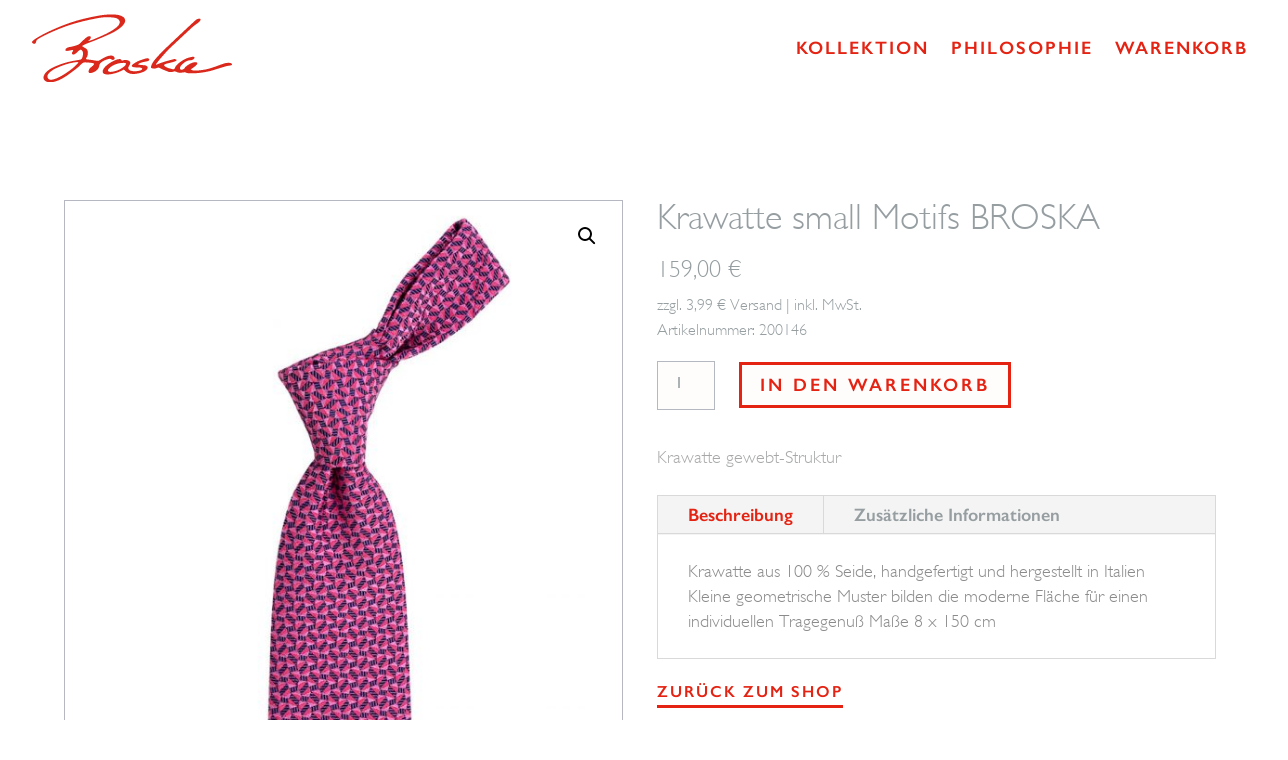

--- FILE ---
content_type: text/html; charset=UTF-8
request_url: https://broska.eu/produkt/krawatte-small-motifs-broska/
body_size: 25000
content:
<!DOCTYPE html>
<html lang="de" prefix="og: https://ogp.me/ns#">
<head>
	<meta charset="UTF-8" />
<meta http-equiv="X-UA-Compatible" content="IE=edge">
	<link rel="pingback" href="https://broska.eu/xmlrpc.php" />

	<script type="text/javascript">
		document.documentElement.className = 'js';
	</script>
	
	<style id="et-divi-userfonts">@font-face { font-family: "GillSans Light Lokal"; font-display: swap;  src: url("https://broska.eu/wp-content/uploads/et-fonts/GillSans-Light.ttf") format("truetype"), url("https://broska.eu/wp-content/uploads/et-fonts/GillSans-Light.otf") format("opentype"); }@font-face { font-family: "Gill Sans Semibold Lokal"; font-display: swap;  src: url("https://broska.eu/wp-content/uploads/et-fonts/GillSans-SemiBold-1.ttf") format("truetype"), url("https://broska.eu/wp-content/uploads/et-fonts/GillSans-SemiBold.otf") format("opentype"); }@font-face { font-family: "Gill Sans Lokal"; font-display: swap;  src: url("https://broska.eu/wp-content/uploads/et-fonts/GillSansStd-1.otf") format("opentype"); }</style><script type="text/javascript">
			let jqueryParams=[],jQuery=function(r){return jqueryParams=[...jqueryParams,r],jQuery},$=function(r){return jqueryParams=[...jqueryParams,r],$};window.jQuery=jQuery,window.$=jQuery;let customHeadScripts=!1;jQuery.fn=jQuery.prototype={},$.fn=jQuery.prototype={},jQuery.noConflict=function(r){if(window.jQuery)return jQuery=window.jQuery,$=window.jQuery,customHeadScripts=!0,jQuery.noConflict},jQuery.ready=function(r){jqueryParams=[...jqueryParams,r]},$.ready=function(r){jqueryParams=[...jqueryParams,r]},jQuery.load=function(r){jqueryParams=[...jqueryParams,r]},$.load=function(r){jqueryParams=[...jqueryParams,r]},jQuery.fn.ready=function(r){jqueryParams=[...jqueryParams,r]},$.fn.ready=function(r){jqueryParams=[...jqueryParams,r]};</script>
<!-- Suchmaschinenoptimierung von Rank Math - https://s.rankmath.com/home -->
<title>Krawatte small Motifs BROSKA - Broska Online-Shop</title>
<meta name="description" content="Krawatte gewebt-Struktur"/>
<meta name="robots" content="index, follow, max-snippet:-1, max-video-preview:-1, max-image-preview:large"/>
<link rel="canonical" href="https://broska.eu/produkt/krawatte-small-motifs-broska/" />
<meta property="og:locale" content="de_DE" />
<meta property="og:type" content="product" />
<meta property="og:title" content="Krawatte small Motifs BROSKA - Broska Online-Shop" />
<meta property="og:description" content="Krawatte gewebt-Struktur" />
<meta property="og:url" content="https://broska.eu/produkt/krawatte-small-motifs-broska/" />
<meta property="og:site_name" content="Broska Online-Shop" />
<meta property="og:image" content="https://broska.eu/wp-content/uploads/2024/03/200146-1.jpg" />
<meta property="og:image:secure_url" content="https://broska.eu/wp-content/uploads/2024/03/200146-1.jpg" />
<meta property="og:image:width" content="820" />
<meta property="og:image:height" content="820" />
<meta property="og:image:alt" content="Krawatte small Motifs  BROSKA" />
<meta property="og:image:type" content="image/jpeg" />
<meta property="product:price:amount" content="159.00" />
<meta property="product:price:currency" content="EUR" />
<meta property="product:availability" content="instock" />
<meta name="twitter:card" content="summary_large_image" />
<meta name="twitter:title" content="Krawatte small Motifs BROSKA - Broska Online-Shop" />
<meta name="twitter:description" content="Krawatte gewebt-Struktur" />
<meta name="twitter:image" content="https://broska.eu/wp-content/uploads/2024/03/200146-1.jpg" />
<meta name="twitter:label1" content="Preis" />
<meta name="twitter:data1" content="159,00&nbsp;&euro;" />
<meta name="twitter:label2" content="Verfügbarkeit" />
<meta name="twitter:data2" content="Auf Lager" />
<script type="application/ld+json" class="rank-math-schema">{"@context":"https://schema.org","@graph":[{"@type":"Organization","@id":"https://broska.eu/#organization","name":"Broska Online-Shop"},{"@type":"WebSite","@id":"https://broska.eu/#website","url":"https://broska.eu","name":"Broska Online-Shop","publisher":{"@id":"https://broska.eu/#organization"},"inLanguage":"de"},{"@type":"ImageObject","@id":"https://broska.eu/wp-content/uploads/2024/03/200146-1.jpg","url":"https://broska.eu/wp-content/uploads/2024/03/200146-1.jpg","width":"820","height":"820","inLanguage":"de"},{"@type":"ItemPage","@id":"https://broska.eu/produkt/krawatte-small-motifs-broska/#webpage","url":"https://broska.eu/produkt/krawatte-small-motifs-broska/","name":"Krawatte small Motifs BROSKA - Broska Online-Shop","datePublished":"2024-03-01T12:11:26+01:00","dateModified":"2024-03-01T12:11:26+01:00","isPartOf":{"@id":"https://broska.eu/#website"},"primaryImageOfPage":{"@id":"https://broska.eu/wp-content/uploads/2024/03/200146-1.jpg"},"inLanguage":"de"},{"@type":"Product","name":"Krawatte small Motifs BROSKA - Broska Online-Shop","description":"Krawatte gewebt-Struktur","sku":"200146","category":"Krawatten","mainEntityOfPage":{"@id":"https://broska.eu/produkt/krawatte-small-motifs-broska/#webpage"},"offers":{"@type":"Offer","price":"159.00","priceCurrency":"EUR","priceValidUntil":"2027-12-31","availability":"https://schema.org/InStock","itemCondition":"NewCondition","url":"https://broska.eu/produkt/krawatte-small-motifs-broska/","seller":{"@type":"Organization","@id":"https://broska.eu/","name":"Broska Online-Shop","url":"https://broska.eu","logo":""},"priceSpecification":{"price":"159.00","priceCurrency":"EUR","valueAddedTaxIncluded":"true"}},"additionalProperty":[{"@type":"PropertyValue","name":"faltung","value":"3-Fold gef\u00fcttert"}],"@id":"https://broska.eu/produkt/krawatte-small-motifs-broska/#richSnippet","image":{"@id":"https://broska.eu/wp-content/uploads/2024/03/200146-1.jpg"}}]}</script>
<!-- /Rank Math WordPress SEO Plugin -->

<link rel="alternate" type="application/rss+xml" title="Broska Online-Shop &raquo; Feed" href="https://broska.eu/feed/" />
<link rel="alternate" type="application/rss+xml" title="Broska Online-Shop &raquo; Kommentar-Feed" href="https://broska.eu/comments/feed/" />
<meta content="Divi v.4.13.0" name="generator"/><link rel='stylesheet' id='wp-block-library-css'  href='https://broska.eu/wp-includes/css/dist/block-library/style.min.css?ver=6.0.11' type='text/css' media='all' />
<link rel='stylesheet' id='wc-blocks-vendors-style-css'  href='https://broska.eu/wp-content/plugins/woocommerce/packages/woocommerce-blocks/build/wc-blocks-vendors-style.css?ver=8.3.2' type='text/css' media='all' />
<link rel='stylesheet' id='wc-blocks-style-css'  href='https://broska.eu/wp-content/plugins/woocommerce/packages/woocommerce-blocks/build/wc-blocks-style.css?ver=8.3.2' type='text/css' media='all' />
<style id='global-styles-inline-css' type='text/css'>
body{--wp--preset--color--black: #000000;--wp--preset--color--cyan-bluish-gray: #abb8c3;--wp--preset--color--white: #ffffff;--wp--preset--color--pale-pink: #f78da7;--wp--preset--color--vivid-red: #cf2e2e;--wp--preset--color--luminous-vivid-orange: #ff6900;--wp--preset--color--luminous-vivid-amber: #fcb900;--wp--preset--color--light-green-cyan: #7bdcb5;--wp--preset--color--vivid-green-cyan: #00d084;--wp--preset--color--pale-cyan-blue: #8ed1fc;--wp--preset--color--vivid-cyan-blue: #0693e3;--wp--preset--color--vivid-purple: #9b51e0;--wp--preset--gradient--vivid-cyan-blue-to-vivid-purple: linear-gradient(135deg,rgba(6,147,227,1) 0%,rgb(155,81,224) 100%);--wp--preset--gradient--light-green-cyan-to-vivid-green-cyan: linear-gradient(135deg,rgb(122,220,180) 0%,rgb(0,208,130) 100%);--wp--preset--gradient--luminous-vivid-amber-to-luminous-vivid-orange: linear-gradient(135deg,rgba(252,185,0,1) 0%,rgba(255,105,0,1) 100%);--wp--preset--gradient--luminous-vivid-orange-to-vivid-red: linear-gradient(135deg,rgba(255,105,0,1) 0%,rgb(207,46,46) 100%);--wp--preset--gradient--very-light-gray-to-cyan-bluish-gray: linear-gradient(135deg,rgb(238,238,238) 0%,rgb(169,184,195) 100%);--wp--preset--gradient--cool-to-warm-spectrum: linear-gradient(135deg,rgb(74,234,220) 0%,rgb(151,120,209) 20%,rgb(207,42,186) 40%,rgb(238,44,130) 60%,rgb(251,105,98) 80%,rgb(254,248,76) 100%);--wp--preset--gradient--blush-light-purple: linear-gradient(135deg,rgb(255,206,236) 0%,rgb(152,150,240) 100%);--wp--preset--gradient--blush-bordeaux: linear-gradient(135deg,rgb(254,205,165) 0%,rgb(254,45,45) 50%,rgb(107,0,62) 100%);--wp--preset--gradient--luminous-dusk: linear-gradient(135deg,rgb(255,203,112) 0%,rgb(199,81,192) 50%,rgb(65,88,208) 100%);--wp--preset--gradient--pale-ocean: linear-gradient(135deg,rgb(255,245,203) 0%,rgb(182,227,212) 50%,rgb(51,167,181) 100%);--wp--preset--gradient--electric-grass: linear-gradient(135deg,rgb(202,248,128) 0%,rgb(113,206,126) 100%);--wp--preset--gradient--midnight: linear-gradient(135deg,rgb(2,3,129) 0%,rgb(40,116,252) 100%);--wp--preset--duotone--dark-grayscale: url('#wp-duotone-dark-grayscale');--wp--preset--duotone--grayscale: url('#wp-duotone-grayscale');--wp--preset--duotone--purple-yellow: url('#wp-duotone-purple-yellow');--wp--preset--duotone--blue-red: url('#wp-duotone-blue-red');--wp--preset--duotone--midnight: url('#wp-duotone-midnight');--wp--preset--duotone--magenta-yellow: url('#wp-duotone-magenta-yellow');--wp--preset--duotone--purple-green: url('#wp-duotone-purple-green');--wp--preset--duotone--blue-orange: url('#wp-duotone-blue-orange');--wp--preset--font-size--small: 13px;--wp--preset--font-size--medium: 20px;--wp--preset--font-size--large: 36px;--wp--preset--font-size--x-large: 42px;}.has-black-color{color: var(--wp--preset--color--black) !important;}.has-cyan-bluish-gray-color{color: var(--wp--preset--color--cyan-bluish-gray) !important;}.has-white-color{color: var(--wp--preset--color--white) !important;}.has-pale-pink-color{color: var(--wp--preset--color--pale-pink) !important;}.has-vivid-red-color{color: var(--wp--preset--color--vivid-red) !important;}.has-luminous-vivid-orange-color{color: var(--wp--preset--color--luminous-vivid-orange) !important;}.has-luminous-vivid-amber-color{color: var(--wp--preset--color--luminous-vivid-amber) !important;}.has-light-green-cyan-color{color: var(--wp--preset--color--light-green-cyan) !important;}.has-vivid-green-cyan-color{color: var(--wp--preset--color--vivid-green-cyan) !important;}.has-pale-cyan-blue-color{color: var(--wp--preset--color--pale-cyan-blue) !important;}.has-vivid-cyan-blue-color{color: var(--wp--preset--color--vivid-cyan-blue) !important;}.has-vivid-purple-color{color: var(--wp--preset--color--vivid-purple) !important;}.has-black-background-color{background-color: var(--wp--preset--color--black) !important;}.has-cyan-bluish-gray-background-color{background-color: var(--wp--preset--color--cyan-bluish-gray) !important;}.has-white-background-color{background-color: var(--wp--preset--color--white) !important;}.has-pale-pink-background-color{background-color: var(--wp--preset--color--pale-pink) !important;}.has-vivid-red-background-color{background-color: var(--wp--preset--color--vivid-red) !important;}.has-luminous-vivid-orange-background-color{background-color: var(--wp--preset--color--luminous-vivid-orange) !important;}.has-luminous-vivid-amber-background-color{background-color: var(--wp--preset--color--luminous-vivid-amber) !important;}.has-light-green-cyan-background-color{background-color: var(--wp--preset--color--light-green-cyan) !important;}.has-vivid-green-cyan-background-color{background-color: var(--wp--preset--color--vivid-green-cyan) !important;}.has-pale-cyan-blue-background-color{background-color: var(--wp--preset--color--pale-cyan-blue) !important;}.has-vivid-cyan-blue-background-color{background-color: var(--wp--preset--color--vivid-cyan-blue) !important;}.has-vivid-purple-background-color{background-color: var(--wp--preset--color--vivid-purple) !important;}.has-black-border-color{border-color: var(--wp--preset--color--black) !important;}.has-cyan-bluish-gray-border-color{border-color: var(--wp--preset--color--cyan-bluish-gray) !important;}.has-white-border-color{border-color: var(--wp--preset--color--white) !important;}.has-pale-pink-border-color{border-color: var(--wp--preset--color--pale-pink) !important;}.has-vivid-red-border-color{border-color: var(--wp--preset--color--vivid-red) !important;}.has-luminous-vivid-orange-border-color{border-color: var(--wp--preset--color--luminous-vivid-orange) !important;}.has-luminous-vivid-amber-border-color{border-color: var(--wp--preset--color--luminous-vivid-amber) !important;}.has-light-green-cyan-border-color{border-color: var(--wp--preset--color--light-green-cyan) !important;}.has-vivid-green-cyan-border-color{border-color: var(--wp--preset--color--vivid-green-cyan) !important;}.has-pale-cyan-blue-border-color{border-color: var(--wp--preset--color--pale-cyan-blue) !important;}.has-vivid-cyan-blue-border-color{border-color: var(--wp--preset--color--vivid-cyan-blue) !important;}.has-vivid-purple-border-color{border-color: var(--wp--preset--color--vivid-purple) !important;}.has-vivid-cyan-blue-to-vivid-purple-gradient-background{background: var(--wp--preset--gradient--vivid-cyan-blue-to-vivid-purple) !important;}.has-light-green-cyan-to-vivid-green-cyan-gradient-background{background: var(--wp--preset--gradient--light-green-cyan-to-vivid-green-cyan) !important;}.has-luminous-vivid-amber-to-luminous-vivid-orange-gradient-background{background: var(--wp--preset--gradient--luminous-vivid-amber-to-luminous-vivid-orange) !important;}.has-luminous-vivid-orange-to-vivid-red-gradient-background{background: var(--wp--preset--gradient--luminous-vivid-orange-to-vivid-red) !important;}.has-very-light-gray-to-cyan-bluish-gray-gradient-background{background: var(--wp--preset--gradient--very-light-gray-to-cyan-bluish-gray) !important;}.has-cool-to-warm-spectrum-gradient-background{background: var(--wp--preset--gradient--cool-to-warm-spectrum) !important;}.has-blush-light-purple-gradient-background{background: var(--wp--preset--gradient--blush-light-purple) !important;}.has-blush-bordeaux-gradient-background{background: var(--wp--preset--gradient--blush-bordeaux) !important;}.has-luminous-dusk-gradient-background{background: var(--wp--preset--gradient--luminous-dusk) !important;}.has-pale-ocean-gradient-background{background: var(--wp--preset--gradient--pale-ocean) !important;}.has-electric-grass-gradient-background{background: var(--wp--preset--gradient--electric-grass) !important;}.has-midnight-gradient-background{background: var(--wp--preset--gradient--midnight) !important;}.has-small-font-size{font-size: var(--wp--preset--font-size--small) !important;}.has-medium-font-size{font-size: var(--wp--preset--font-size--medium) !important;}.has-large-font-size{font-size: var(--wp--preset--font-size--large) !important;}.has-x-large-font-size{font-size: var(--wp--preset--font-size--x-large) !important;}
</style>
<link rel='stylesheet' id='photoswipe-css'  href='https://broska.eu/wp-content/plugins/woocommerce/assets/css/photoswipe/photoswipe.min.css?ver=6.9.3' type='text/css' media='all' />
<link rel='stylesheet' id='photoswipe-default-skin-css'  href='https://broska.eu/wp-content/plugins/woocommerce/assets/css/photoswipe/default-skin/default-skin.min.css?ver=6.9.3' type='text/css' media='all' />
<link rel='stylesheet' id='woocommerce-layout-css'  href='https://broska.eu/wp-content/plugins/woocommerce/assets/css/woocommerce-layout.css?ver=6.9.3' type='text/css' media='all' />
<link rel='stylesheet' id='woocommerce-smallscreen-css'  href='https://broska.eu/wp-content/plugins/woocommerce/assets/css/woocommerce-smallscreen.css?ver=6.9.3' type='text/css' media='only screen and (max-width: 768px)' />
<link rel='stylesheet' id='woocommerce-general-css'  href='https://broska.eu/wp-content/plugins/woocommerce/assets/css/woocommerce.css?ver=6.9.3' type='text/css' media='all' />
<style id='woocommerce-inline-inline-css' type='text/css'>
.woocommerce form .form-row .required { visibility: visible; }
</style>
<link rel='stylesheet' id='divi-bodyshop-woocommerce-styles-css'  href='https://broska.eu/wp-content/plugins/divi-bodycommerce/styles/style.min.css?ver=6.4.1' type='text/css' media='all' />
<link rel='stylesheet' id='supreme-modules-pro-for-divi-styles-css'  href='https://broska.eu/wp-content/plugins/supreme-modules-pro-for-divi/styles/style.min.css?ver=4.7.38' type='text/css' media='all' />
<link rel='stylesheet' id='divi-machine-styles-css'  href='https://broska.eu/wp-content/plugins/x-divi-machine/styles/style.min.css?ver=3.1' type='text/css' media='all' />
<link rel='stylesheet' id='divi-ajax-filter-styles-css'  href='https://broska.eu/wp-content/plugins/divi-bodycommerce/includes/modules/divi-ajax-filter/styles/style.min.css?ver=1.8.1' type='text/css' media='all' />
<link rel='stylesheet' id='woocommerce-gzd-layout-css'  href='https://broska.eu/wp-content/plugins/woocommerce-germanized/assets/css/layout.min.css?ver=3.10.6' type='text/css' media='all' />
<style id='woocommerce-gzd-layout-inline-css' type='text/css'>
.woocommerce-checkout .shop_table { background-color: #eeeeee; } .product p.deposit-packaging-type { font-size: 1.25em !important; } p.woocommerce-shipping-destination { display: none; }
                .wc-gzd-nutri-score-value-a {
                    background: url(https://broska.eu/wp-content/plugins/woocommerce-germanized/assets/images/nutri-score-a.svg) no-repeat;
                }
                .wc-gzd-nutri-score-value-b {
                    background: url(https://broska.eu/wp-content/plugins/woocommerce-germanized/assets/images/nutri-score-b.svg) no-repeat;
                }
                .wc-gzd-nutri-score-value-c {
                    background: url(https://broska.eu/wp-content/plugins/woocommerce-germanized/assets/images/nutri-score-c.svg) no-repeat;
                }
                .wc-gzd-nutri-score-value-d {
                    background: url(https://broska.eu/wp-content/plugins/woocommerce-germanized/assets/images/nutri-score-d.svg) no-repeat;
                }
                .wc-gzd-nutri-score-value-e {
                    background: url(https://broska.eu/wp-content/plugins/woocommerce-germanized/assets/images/nutri-score-e.svg) no-repeat;
                }
            
</style>
<link rel='stylesheet' id='divi-machine-rangeSlider-css-css'  href='https://broska.eu/wp-content/plugins/x-divi-machine/styles/ion.rangeSlider.min.css?ver=3.1' type='text/css' media='all' />
<link rel='stylesheet' id='divi-style-css'  href='https://broska.eu/wp-content/themes/Divi/style-static.min.css?ver=4.13.0' type='text/css' media='all' />
<link rel='stylesheet' id='bc-venobox-css'  href='https://broska.eu/wp-content/plugins/divi-bodycommerce/styles/venobox.css?ver=6.4.1' type='text/css' media='all' />
<script type='text/javascript' src='https://broska.eu/wp-includes/js/jquery/jquery.min.js?ver=3.6.0' id='jquery-core-js'></script>
<script type='text/javascript' src='https://broska.eu/wp-includes/js/jquery/jquery-migrate.min.js?ver=3.3.2' id='jquery-migrate-js'></script>
<script type='text/javascript' id='jquery-js-after'>
jqueryParams.length&&$.each(jqueryParams,function(e,r){if("function"==typeof r){var n=String(r);n.replace("$","jQuery");var a=new Function("return "+n)();$(document).ready(a)}});
</script>
<script type='text/javascript' id='divi-filter-loadmore-js-js-extra'>
/* <![CDATA[ */
var loadmore_ajax_object = {"ajax_url":"https:\/\/broska.eu\/wp-admin\/admin-ajax.php"};
var loadmore_ajax_object = {"ajax_url":"https:\/\/broska.eu\/wp-admin\/admin-ajax.php"};
/* ]]> */
</script>
<script type='text/javascript' src='https://broska.eu/wp-content/plugins/divi-bodycommerce/includes/modules/divi-ajax-filter/includes/modules/ArchiveLoop/../../../js/divi-filter-loadmore.min.js?ver=1.8.1' id='divi-filter-loadmore-js-js'></script>
<link rel="https://api.w.org/" href="https://broska.eu/wp-json/" /><link rel="alternate" type="application/json" href="https://broska.eu/wp-json/wp/v2/product/3386" /><link rel="EditURI" type="application/rsd+xml" title="RSD" href="https://broska.eu/xmlrpc.php?rsd" />
<link rel="wlwmanifest" type="application/wlwmanifest+xml" href="https://broska.eu/wp-includes/wlwmanifest.xml" /> 
<meta name="generator" content="WordPress 6.0.11" />
<link rel='shortlink' href='https://broska.eu/?p=3386' />
<link rel="alternate" type="application/json+oembed" href="https://broska.eu/wp-json/oembed/1.0/embed?url=https%3A%2F%2Fbroska.eu%2Fprodukt%2Fkrawatte-small-motifs-broska%2F" />
<link rel="alternate" type="text/xml+oembed" href="https://broska.eu/wp-json/oembed/1.0/embed?url=https%3A%2F%2Fbroska.eu%2Fprodukt%2Fkrawatte-small-motifs-broska%2F&#038;format=xml" />
<style id="bodycommerce-global">.woocommerce .woocommerce-error, .woocommerce .woocommerce-info, .woocommerce .woocommerce-message {padding-top: px !important;padding-bottom: px !important;padding-right: px !important;padding-left: px !important;font-size: px !important;}.woocommerce .woocommerce-error a, .woocommerce .woocommerce-info a, .woocommerce .woocommerce-message a {font-size: px !important;}body.woocommerce .divi-filter-archive-loop .divi-filter-loop-container ul.products li.color-variable-item, .color-variable-item {width: px !important;height: px !important;margin-right: 10px !important;}body.woocommerce .divi-filter-archive-loop .divi-filter-loop-container ul.products li.image-variable-item, .image-variable-item {width: px !important;height: px !important;margin-right: 10px !important;}body.woocommerce .divi-filter-archive-loop .divi-filter-loop-container ul.products li.button-variable-item, .button-variable-item {width: px !important;height: px !important;margin-right: 10px !important;}</style><style id="bodyshop-fullwidth"> .woocommerce-account .woocommerce-MyAccount-content {width: 100% !important;float: none !important;}</style><style id="bodyshop-fullwidth"> .woocommerce-account .woocommerce-MyAccount-content {width: 100% !important;float: none !important;}</style><style id="bodycommerce">.et_pb_db_shop_cat_loop .et_pb_row_bodycommerce {clear: both;}.stock::first-letter, .out-of-stock::first-letter {text-transform: capitalize;}.woocommerce-form .et_pb_contact p .woocommerce-form__label-for-checkbox input[type="checkbox"] {-webkit-appearance: checkbox !important;}#main-content .container {padding-top: 0px;}.woocommerce-customer-details, .woocommerce-order-downloads, .woocommerce-account.logged-in .entry-content .woocommerce .col.s12, .woocommerce-account.logged-in .entry-content .woocommerce .woocommerce-order-details, .woocommerce-account.logged-in .entry-content .woocommerce > p {padding: px;}.et_pb_db_shop_loop_list .et_pb_row, .et_pb_db_shop_loop_grid .et_pb_row_bodycommerce, .et_pb_db_shop_loop_grid .et_pb_row_bodycommerce .et_pb_row {width: 100%;max-width: inherit;padding-left: 0;padding-right: 0;}.et_pb_gutters3 .et_pb_column_4_4 .et_pb_blog_grid.et_pb_db_shop_loop_grid .column.size-1of3, .et_pb_gutters3.et_pb_row .et_pb_column_4_4 .et_pb_blog_grid.et_pb_db_shop_loop_grid .column.size-1of3 {width: auto !important;margin-right: auto;}.et_pb_dc_product_column .et_pb_row {padding: 0;}.et_pb_db_shop_loop_list .et_pb_section, .et_pb_db_shop_loop_grid .et_pb_section {padding: 0;}.archive.woocommerce .quantity, .woocommerce .et_pb_shop .quantity {float:left;}.archive.woocommerce .add_to_cart_button, .woocommerce .et_pb_shop .add_to_cart_button {margin-top:0;}.woocommerce .cart-collaterals.cart-collaterals-bc .cart_totals, .woocommerce-page .cart-collaterals.cart-collaterals-bc .cart_totals {width: 100%;}.et_pb_db_cart_products.image_size_small .cart .product-thumbnail img {width: 60px;}.et_pb_db_cart_products.image_size_medium .cart .product-thumbnail img {width: 150px;}.et_pb_db_cart_products.image_size_large .cart .product-thumbnail img {width: 300px;}.et_pb_module.no-borders table,.et_pb_module.no-borders table td,.et_pb_module.no-borders table th,.et_pb_module.no-borders .cart-collaterals .cart_totals table th,.et_pb_module.no-borders .cart-collaterals .cart_totals table td,.woocommerce .et_pb_module.no-borders table.shop_table tbody th,.woocommerce .et_pb_module.no-borders table.shop_table tfoot td,.woocommerce .et_pb_module.no-borders table.shop_table tfoot th,.woocommerce .et_pb_module.no-borders .woocommerce-customer-details address,.woocommerce .et_pb_module.no-borders .cart-subtotal td {border: none !important;}.et_pb_module.no-title .woocommerce-column__title {display: none;}.woocommerce-form .et_pb_contact p input[type="checkbox"] {display: inline-block;margin-right: 10px;}/*.et_pb_db_navigation {display: flex;}*/.img_pos_top a {display: flex;flex-direction: column;}.img_pos_bottom a {display: flex;flex-direction: column-reverse;}.et_pb_db_navigation.et_pb_text_align_left {display: flex;justify-content: flex-start;width: 100%;}.et_pb_db_navigation.et_pb_text_align_center {display: flex;justify-content: center;width: 100%;}.et_pb_db_navigation.et_pb_text_align_right {display: flex;justify-content: flex-end;width: 100%;}.db_pro_prev_product {margin: 0 2% 0 0;max-width: 48%;float: left;}.db_pro_next_product {margin: 0 0 0 2%;max-width: 48%;float: left;}.et_pb_text_align_edge_to_edge{overflow: hidden}.et_pb_text_align_edge_to_edge .db_pro_prev_product {float:left;}.et_pb_text_align_edge_to_edge .db_pro_next_product {float: right;}.et_pb_gutters3 .et_pb_column_2_3 .et_pb_dc_product_column.et_pb_column_1_3, .et_pb_gutters3 .et_pb_column_2_3 .et_pb_db_cat_column.et_pb_column_1_3 {width: 30%;margin-right: 5%;}.et_pb_row.et_pb_row_bodycommerce .et_pb_dc_product_column.et_pb_column_1_4 {margin: 0 3.8% 2.992em 0;width: 21.05%;}.et_pb_row.et_pb_row_bodycommerce .et_pb_dc_product_column.et_pb_column_1_3 {margin-right: 3%;width: 31.333%;}.woocommerce #respond input#submit.loading::after, .woocommerce a.button.loading::after, .woocommerce button.button.loading::after, .woocommerce input.button.loading::after {top: 10px;right: 2px;}@media only screen and (max-width: 980px) {.woocommerce-account.logged-in .entry-content .woocommerce .et_pb_section:nth-child(1), .woocommerce-account.logged-in .entry-content .woocommerce .clearfix ~ h3, .woocommerce-account.logged-in .entry-content .woocommerce .clearfix ~ h1,.woocommerce-account.logged-in .entry-content .woocommerce .clearfix ~ h2, .woocommerce-account.logged-in .entry-content .woocommerce .clearfix ~ div, .woocommerce-account.logged-in .entry-content .woocommerce .et_pb_section, .woocommerce-account.logged-in .entry-content .woocommerce .col.s12, .woocommerce-account.logged-in .entry-content .woocommerce .woocommerce-order-details, .woocommerce-account.logged-in .entry-content .woocommerce > p {width: 100%;margin 0;}}</style><style>.et_pb_db_shop_thumbnail a, .et_pb_db_shop_thumbnail img.secondary-image {padding: inherit;}.secondary-image {position: absolute;top: 0; left: 0;opacity: 0 !important;	-webkit-transition: opacity .5s ease;-o-transition: opacity .5s ease;transition: opacity .5s ease;}.secondary-image + img{-webkit-transition: opacity .5s ease;-o-transition: opacity .5s ease;transition: opacity .5s ease;}.et_pb_db_shop_thumbnail:hover .secondary-image + img {opacity:0;}.et_pb_db_shop_thumbnail:hover .secondary-image {opacity:1 !important;}</style><script>
jQuery(document).ready(function(i){const c=window.navigator.userAgent;function t(c){i(".bc_product_grid").each(function(t,o){var n,s,d,r=i(this).find("li.product"),e=(n=i(this),s=c,d=void 0,i(n.attr("class").split(" ")).each(function(){this.indexOf(s)>-1&&(d=this)}),d).replace(c,""),u=1,h=1;i(r).each(function(i,c){u++});var l=Math.ceil(u/e),a=l*e;i(r).each(function(c,t){var o=(h-1)%e+1,n=Math.ceil(h*l/a);i(this).closest(".bc_product_grid").find("li.product:nth-child("+h+")").css("-ms-grid-row",""+n),i(this).closest(".bc_product_grid").find("li.product:nth-child("+h+")").css("-ms-grid-column",""+o),h++})})}/MSIE|Trident/.test(c)&&i(window).on("resize",function(){i(window).width()>=981?(col_size="bc_product_",t(col_size)):(col_size="bc_pro_mob_",t(col_size))})});
</script>

<style>
.bc_product_1{display:-ms-grid;-ms-grid-columns:1fr}.bc_product_2{display:-ms-grid;-ms-grid-columns:1fr 1fr}.bc_product_3{display:-ms-grid;-ms-grid-columns:1fr 1fr 1fr}.bc_product_4{display:-ms-grid;-ms-grid-columns:1fr 1fr 1fr 1fr}.bc_product_5{display:-ms-grid;-ms-grid-columns:1fr 1fr 1fr 1fr 1fr}.bc_product_6{display:-ms-grid;-ms-grid-columns:1fr 1fr 1fr 1fr 1fr 1fr}@media(max-width:980px){body .bc_pro_mob_1{display:-ms-grid;-ms-grid-columns:1fr}body .bc_pro_mob_2{display:-ms-grid;-ms-grid-columns:1fr 1fr}}@media screen and (-ms-high-contrast:active),(-ms-high-contrast:none){.woocommerce #main-content .et_pb_gutters4 .et_pb_db_shop_loop ul.bc_product_grid li.product,ul.bc_product_grid li.product>*{margin-left:8%!important;margin-right:8%!important}.woocommerce.et_pb_gutters3 #main-content .et_pb_db_shop_loop ul.bc_product_grid li.product,ul.bc_product_grid li.product>*{margin-left:5.5%!important;margin-right:5.5%!important}.woocommerce #main-content .et_pb_gutters2 .et_pb_db_shop_loop ul.bc_product_grid li.product,ul.bc_product_grid li.product>*{margin-left:3%!important;margin-right:3%!important}.woocommerce #main-content .et_pb_gutters1 .et_pb_db_shop_loop ul.bc_product_grid li.product,ul.bc_product_grid li.product>*{margin-left:0!important;margin-right:0!important}}
</style>

<script>
jQuery(document).ready(function(i){const c=window.navigator.userAgent;function t(c){i(".et_pb_de_mach_archive_loop").each(function(t,s){var e,n,o,d=i(this).find(".dmach-grid-item"),h=(e=i(".dmach-grid-sizes"),n=c,o=void 0,i(e.attr("class").split(" ")).each(function(){this.indexOf(n)>-1&&(o=this)}),o).replace(c,""),a=1,r=1;i(d).each(function(i,c){a++});var l=Math.ceil(a/h),m=l*h;i(d).each(function(c,t){var s=(r-1)%h+1,e=Math.ceil(r*l/m);i(this).closest(".grid-posts").find(".dmach-grid-item:nth-child("+r+")").css("-ms-grid-row",""+e),i(this).closest(".grid-posts").find(".dmach-grid-item:nth-child("+r+")").css("-ms-grid-column",""+s),r++})})}/MSIE|Trident/.test(c)&&i(window).on("resize",function(){i(window).width()>=981?(col_size="col-desk-",t(col_size)):(col_size="col-mob-",t(col_size))})});
</script>

<style>
.col-desk-1>:not(.no-results-layout){display:-ms-grid;-ms-grid-columns:1fr}.col-desk-2>:not(.no-results-layout){display:-ms-grid;-ms-grid-columns:1fr 1fr}.col-desk-3>:not(.no-results-layout){display:-ms-grid;-ms-grid-columns:1fr 1fr 1fr}.col-desk-4>:not(.no-results-layout){display:-ms-grid;-ms-grid-columns:1fr 1fr 1fr 1fr}.col-desk-5>:not(.no-results-layout){display:-ms-grid;-ms-grid-columns:1fr 1fr 1fr 1fr 1fr}.col-desk-6>:not(.no-results-layout){display:-ms-grid;-ms-grid-columns:1fr 1fr 1fr 1fr 1fr 1fr}@media(max-width:980px){body .col-mob-1>:not(.no-results-layout){display:-ms-grid;-ms-grid-columns:1fr}body .col-mob-2>:not(.no-results-layout){display:-ms-grid;-ms-grid-columns:1fr 1fr}}@media screen and (-ms-high-contrast:active),(-ms-high-contrast:none){.et_pb_gutters4 .dmach-grid-sizes>:not(.no-results-layout)>div{margin-left:8%!important;margin-right:8%!important}.et_pb_gutters3 .dmach-grid-sizes>:not(.no-results-layout)>div{margin-left:5.5%!important;margin-right:5.5%!important}.et_pb_gutters2 .dmach-grid-sizes>:not(.no-results-layout)>div{margin-left:3%!important;margin-right:3%!important}.et_pb_gutters1 .dmach-grid-sizes>:not(.no-results-layout)>div{margin-left:0!important;margin-right:0!important}}
</style>

<meta name="viewport" content="width=device-width, initial-scale=1.0, maximum-scale=1.0, user-scalable=0" />	<noscript><style>.woocommerce-product-gallery{ opacity: 1 !important; }</style></noscript>
	<style type="text/css" id="custom-background-css">
body.custom-background { background-image: url("https://broska.eu/wp-content/uploads/2024/03/papier-gris.webp"); background-position: left top; background-size: auto; background-repeat: repeat; background-attachment: fixed; }
</style>
	<script>
	jQuery(document).ready(function() {
 jQuery(".payment_method_klarna_payments_klarna_payments").ready(function() {
jQuery('.payment_method_klarna_payments_klarna_payments').text('Mit Klarna bezahlen');
});
}); 
</script><link rel="icon" href="https://broska.eu/wp-content/uploads/2020/02/cropped-favicon_broska-32x32.png" sizes="32x32" />
<link rel="icon" href="https://broska.eu/wp-content/uploads/2020/02/cropped-favicon_broska-192x192.png" sizes="192x192" />
<link rel="apple-touch-icon" href="https://broska.eu/wp-content/uploads/2020/02/cropped-favicon_broska-180x180.png" />
<meta name="msapplication-TileImage" content="https://broska.eu/wp-content/uploads/2020/02/cropped-favicon_broska-270x270.png" />
<style id="et-divi-customizer-global-cached-inline-styles">body,.et_pb_column_1_2 .et_quote_content blockquote cite,.et_pb_column_1_2 .et_link_content a.et_link_main_url,.et_pb_column_1_3 .et_quote_content blockquote cite,.et_pb_column_3_8 .et_quote_content blockquote cite,.et_pb_column_1_4 .et_quote_content blockquote cite,.et_pb_blog_grid .et_quote_content blockquote cite,.et_pb_column_1_3 .et_link_content a.et_link_main_url,.et_pb_column_3_8 .et_link_content a.et_link_main_url,.et_pb_column_1_4 .et_link_content a.et_link_main_url,.et_pb_blog_grid .et_link_content a.et_link_main_url,body .et_pb_bg_layout_light .et_pb_post p,body .et_pb_bg_layout_dark .et_pb_post p{font-size:18px}.et_pb_slide_content,.et_pb_best_value{font-size:20px}body{color:#a7a8a9}h1,h2,h3,h4,h5,h6{color:#969ea1}.woocommerce #respond input#submit,.woocommerce-page #respond input#submit,.woocommerce #content input.button,.woocommerce-page #content input.button,.woocommerce-message,.woocommerce-error,.woocommerce-info{background:#da291c!important}#et_search_icon:hover,.mobile_menu_bar:before,.mobile_menu_bar:after,.et_toggle_slide_menu:after,.et-social-icon a:hover,.et_pb_sum,.et_pb_pricing li a,.et_pb_pricing_table_button,.et_overlay:before,.entry-summary p.price ins,.woocommerce div.product span.price,.woocommerce-page div.product span.price,.woocommerce #content div.product span.price,.woocommerce-page #content div.product span.price,.woocommerce div.product p.price,.woocommerce-page div.product p.price,.woocommerce #content div.product p.price,.woocommerce-page #content div.product p.price,.et_pb_member_social_links a:hover,.woocommerce .star-rating span:before,.woocommerce-page .star-rating span:before,.et_pb_widget li a:hover,.et_pb_filterable_portfolio .et_pb_portfolio_filters li a.active,.et_pb_filterable_portfolio .et_pb_portofolio_pagination ul li a.active,.et_pb_gallery .et_pb_gallery_pagination ul li a.active,.wp-pagenavi span.current,.wp-pagenavi a:hover,.nav-single a,.tagged_as a,.posted_in a{color:#da291c}.et_pb_contact_submit,.et_password_protected_form .et_submit_button,.et_pb_bg_layout_light .et_pb_newsletter_button,.comment-reply-link,.form-submit .et_pb_button,.et_pb_bg_layout_light .et_pb_promo_button,.et_pb_bg_layout_light .et_pb_more_button,.woocommerce a.button.alt,.woocommerce-page a.button.alt,.woocommerce button.button.alt,.woocommerce button.button.alt.disabled,.woocommerce-page button.button.alt,.woocommerce-page button.button.alt.disabled,.woocommerce input.button.alt,.woocommerce-page input.button.alt,.woocommerce #respond input#submit.alt,.woocommerce-page #respond input#submit.alt,.woocommerce #content input.button.alt,.woocommerce-page #content input.button.alt,.woocommerce a.button,.woocommerce-page a.button,.woocommerce button.button,.woocommerce-page button.button,.woocommerce input.button,.woocommerce-page input.button,.et_pb_contact p input[type="checkbox"]:checked+label i:before,.et_pb_bg_layout_light.et_pb_module.et_pb_button{color:#da291c}.footer-widget h4{color:#da291c}.et-search-form,.nav li ul,.et_mobile_menu,.footer-widget li:before,.et_pb_pricing li:before,blockquote{border-color:#da291c}.et_pb_counter_amount,.et_pb_featured_table .et_pb_pricing_heading,.et_quote_content,.et_link_content,.et_audio_content,.et_pb_post_slider.et_pb_bg_layout_dark,.et_slide_in_menu_container,.et_pb_contact p input[type="radio"]:checked+label i:before{background-color:#da291c}.container,.et_pb_row,.et_pb_slider .et_pb_container,.et_pb_fullwidth_section .et_pb_title_container,.et_pb_fullwidth_section .et_pb_title_featured_container,.et_pb_fullwidth_header:not(.et_pb_fullscreen) .et_pb_fullwidth_header_container{max-width:1400px}.et_boxed_layout #page-container,.et_boxed_layout.et_non_fixed_nav.et_transparent_nav #page-container #top-header,.et_boxed_layout.et_non_fixed_nav.et_transparent_nav #page-container #main-header,.et_fixed_nav.et_boxed_layout #page-container #top-header,.et_fixed_nav.et_boxed_layout #page-container #main-header,.et_boxed_layout #page-container .container,.et_boxed_layout #page-container .et_pb_row{max-width:1560px}a{color:#969ea1}#main-header,#main-header .nav li ul,.et-search-form,#main-header .et_mobile_menu{background-color:#fdf9f4}#main-header .nav li ul{background-color:rgba(255,255,255,0.85)}.nav li ul{border-color:#ffffff}#top-header,#et-secondary-nav li ul{background-color:#fdf9f4}#top-header,#top-header a{color:#a7a8a9}#et-secondary-nav li ul a{color:#ffffff}.et_header_style_centered .mobile_nav .select_page,.et_header_style_split .mobile_nav .select_page,.et_nav_text_color_light #top-menu>li>a,.et_nav_text_color_dark #top-menu>li>a,#top-menu a,.et_mobile_menu li a,.et_nav_text_color_light .et_mobile_menu li a,.et_nav_text_color_dark .et_mobile_menu li a,#et_search_icon:before,.et_search_form_container input,span.et_close_search_field:after,#et-top-navigation .et-cart-info{color:#a7a8a9}.et_search_form_container input::-moz-placeholder{color:#a7a8a9}.et_search_form_container input::-webkit-input-placeholder{color:#a7a8a9}.et_search_form_container input:-ms-input-placeholder{color:#a7a8a9}#top-header,#top-header a,#et-secondary-nav li li a,#top-header .et-social-icon a:before{font-size:14px}#top-menu li a{font-size:16px}body.et_vertical_nav .container.et_search_form_container .et-search-form input{font-size:16px!important}#top-menu li a,.et_search_form_container input{font-weight:normal;font-style:normal;text-transform:uppercase;text-decoration:none;letter-spacing:-1px}.et_search_form_container input::-moz-placeholder{font-weight:normal;font-style:normal;text-transform:uppercase;text-decoration:none;letter-spacing:-1px}.et_search_form_container input::-webkit-input-placeholder{font-weight:normal;font-style:normal;text-transform:uppercase;text-decoration:none;letter-spacing:-1px}.et_search_form_container input:-ms-input-placeholder{font-weight:normal;font-style:normal;text-transform:uppercase;text-decoration:none;letter-spacing:-1px}#top-menu li.current-menu-ancestor>a,#top-menu li.current-menu-item>a,#top-menu li.current_page_item>a{color:#878788}.footer-widget,.footer-widget li,.footer-widget li a,#footer-info{font-size:14px}.footer-widget .et_pb_widget div,.footer-widget .et_pb_widget ul,.footer-widget .et_pb_widget ol,.footer-widget .et_pb_widget label{line-height:1.7em}#et-footer-nav .bottom-nav li.current-menu-item a{color:#2ea3f2}#footer-bottom{background-color:#ffffff}.woocommerce a.button.alt,.woocommerce-page a.button.alt,.woocommerce button.button.alt,.woocommerce button.button.alt.disabled,.woocommerce-page button.button.alt,.woocommerce-page button.button.alt.disabled,.woocommerce input.button.alt,.woocommerce-page input.button.alt,.woocommerce #respond input#submit.alt,.woocommerce-page #respond input#submit.alt,.woocommerce #content input.button.alt,.woocommerce-page #content input.button.alt,.woocommerce a.button,.woocommerce-page a.button,.woocommerce button.button,.woocommerce-page button.button,.woocommerce input.button,.woocommerce-page input.button,.woocommerce #respond input#submit,.woocommerce-page #respond input#submit,.woocommerce #content input.button,.woocommerce-page #content input.button,.woocommerce-message a.button.wc-forward,body .et_pb_button{font-size:18px;background-color:rgba(255,255,255,0);border-width:0px!important;border-radius:0px;font-weight:normal;font-style:normal;text-transform:uppercase;text-decoration:none;}.woocommerce.et_pb_button_helper_class a.button.alt,.woocommerce-page.et_pb_button_helper_class a.button.alt,.woocommerce.et_pb_button_helper_class button.button.alt,.woocommerce.et_pb_button_helper_class button.button.alt.disabled,.woocommerce-page.et_pb_button_helper_class button.button.alt,.woocommerce-page.et_pb_button_helper_class button.button.alt.disabled,.woocommerce.et_pb_button_helper_class input.button.alt,.woocommerce-page.et_pb_button_helper_class input.button.alt,.woocommerce.et_pb_button_helper_class #respond input#submit.alt,.woocommerce-page.et_pb_button_helper_class #respond input#submit.alt,.woocommerce.et_pb_button_helper_class #content input.button.alt,.woocommerce-page.et_pb_button_helper_class #content input.button.alt,.woocommerce.et_pb_button_helper_class a.button,.woocommerce-page.et_pb_button_helper_class a.button,.woocommerce.et_pb_button_helper_class button.button,.woocommerce-page.et_pb_button_helper_class button.button,.woocommerce.et_pb_button_helper_class input.button,.woocommerce-page.et_pb_button_helper_class input.button,.woocommerce.et_pb_button_helper_class #respond input#submit,.woocommerce-page.et_pb_button_helper_class #respond input#submit,.woocommerce.et_pb_button_helper_class #content input.button,.woocommerce-page.et_pb_button_helper_class #content input.button,body.et_pb_button_helper_class .et_pb_button,body.et_pb_button_helper_class .et_pb_module.et_pb_button{color:#da291c}.woocommerce a.button.alt:after,.woocommerce-page a.button.alt:after,.woocommerce button.button.alt:after,.woocommerce-page button.button.alt:after,.woocommerce input.button.alt:after,.woocommerce-page input.button.alt:after,.woocommerce #respond input#submit.alt:after,.woocommerce-page #respond input#submit.alt:after,.woocommerce #content input.button.alt:after,.woocommerce-page #content input.button.alt:after,.woocommerce a.button:after,.woocommerce-page a.button:after,.woocommerce button.button:after,.woocommerce-page button.button:after,.woocommerce input.button:after,.woocommerce-page input.button:after,.woocommerce #respond input#submit:after,.woocommerce-page #respond input#submit:after,.woocommerce #content input.button:after,.woocommerce-page #content input.button:after,body .et_pb_button:after{font-size:28.8px;color:#a7a8a9}body .et_pb_bg_layout_light.et_pb_button:hover,body .et_pb_bg_layout_light .et_pb_button:hover,body .et_pb_button:hover{color:#969ea1!important;background-color:rgba(255,255,255,0);border-radius:0px}.woocommerce a.button.alt:hover,.woocommerce-page a.button.alt:hover,.woocommerce button.button.alt:hover,.woocommerce button.button.alt.disabled:hover,.woocommerce-page button.button.alt:hover,.woocommerce-page button.button.alt.disabled:hover,.woocommerce input.button.alt:hover,.woocommerce-page input.button.alt:hover,.woocommerce #respond input#submit.alt:hover,.woocommerce-page #respond input#submit.alt:hover,.woocommerce #content input.button.alt:hover,.woocommerce-page #content input.button.alt:hover,.woocommerce a.button:hover,.woocommerce-page a.button:hover,.woocommerce button.button:hover,.woocommerce-page button.button:hover,.woocommerce input.button:hover,.woocommerce-page input.button:hover,.woocommerce #respond input#submit:hover,.woocommerce-page #respond input#submit:hover,.woocommerce #content input.button:hover,.woocommerce-page #content input.button:hover{color:#969ea1!important;background-color:rgba(255,255,255,0)!important;border-radius:0px}@media only screen and (min-width:981px){.et_header_style_left #et-top-navigation,.et_header_style_split #et-top-navigation{padding:45px 0 0 0}.et_header_style_left #et-top-navigation nav>ul>li>a,.et_header_style_split #et-top-navigation nav>ul>li>a{padding-bottom:45px}.et_header_style_split .centered-inline-logo-wrap{width:90px;margin:-90px 0}.et_header_style_split .centered-inline-logo-wrap #logo{max-height:90px}.et_pb_svg_logo.et_header_style_split .centered-inline-logo-wrap #logo{height:90px}.et_header_style_centered #top-menu>li>a{padding-bottom:16px}.et_header_style_slide #et-top-navigation,.et_header_style_fullscreen #et-top-navigation{padding:36px 0 36px 0!important}.et_header_style_centered #main-header .logo_container{height:90px}.et_header_style_centered.et_hide_primary_logo #main-header:not(.et-fixed-header) .logo_container,.et_header_style_centered.et_hide_fixed_logo #main-header.et-fixed-header .logo_container{height:16.2px}.et_header_style_left .et-fixed-header #et-top-navigation,.et_header_style_split .et-fixed-header #et-top-navigation{padding:30px 0 0 0}.et_header_style_left .et-fixed-header #et-top-navigation nav>ul>li>a,.et_header_style_split .et-fixed-header #et-top-navigation nav>ul>li>a{padding-bottom:30px}.et_header_style_centered header#main-header.et-fixed-header .logo_container{height:60px}.et_header_style_split #main-header.et-fixed-header .centered-inline-logo-wrap{width:60px;margin:-60px 0}.et_header_style_split .et-fixed-header .centered-inline-logo-wrap #logo{max-height:60px}.et_pb_svg_logo.et_header_style_split .et-fixed-header .centered-inline-logo-wrap #logo{height:60px}.et_header_style_slide .et-fixed-header #et-top-navigation,.et_header_style_fullscreen .et-fixed-header #et-top-navigation{padding:21px 0 21px 0!important}.et_header_style_split #main-header .centered-inline-logo-wrap{width:auto;height:86px}.et_header_style_split #main-header.et-fixed-header .centered-inline-logo-wrap{width:auto;height:62px}.et_header_style_split .centered-inline-logo-wrap #logo,.et_header_style_split .et-fixed-header .centered-inline-logo-wrap #logo{height:auto;max-height:100%}.et-fixed-header#top-header,.et-fixed-header#top-header #et-secondary-nav li ul{background-color:#fdf9f4}.et-fixed-header #top-menu a,.et-fixed-header #et_search_icon:before,.et-fixed-header #et_top_search .et-search-form input,.et-fixed-header .et_search_form_container input,.et-fixed-header .et_close_search_field:after,.et-fixed-header #et-top-navigation .et-cart-info{color:#a7a8a9!important}.et-fixed-header .et_search_form_container input::-moz-placeholder{color:#a7a8a9!important}.et-fixed-header .et_search_form_container input::-webkit-input-placeholder{color:#a7a8a9!important}.et-fixed-header .et_search_form_container input:-ms-input-placeholder{color:#a7a8a9!important}.et-fixed-header #top-menu li.current-menu-ancestor>a,.et-fixed-header #top-menu li.current-menu-item>a,.et-fixed-header #top-menu li.current_page_item>a{color:#878788!important}.et-fixed-header#top-header a{color:#a7a8a9}}@media only screen and (min-width:1750px){.et_pb_row{padding:35px 0}.et_pb_section{padding:70px 0}.single.et_pb_pagebuilder_layout.et_full_width_page .et_post_meta_wrapper{padding-top:105px}.et_pb_fullwidth_section{padding:0}}@media only screen and (max-width:980px){#main-header,#main-header .nav li ul,.et-search-form,#main-header .et_mobile_menu{background-color:#ffffff}.et_header_style_centered .mobile_nav .select_page,.et_header_style_split .mobile_nav .select_page,.et_mobile_menu li a,.mobile_menu_bar:before,.et_nav_text_color_light #top-menu>li>a,.et_nav_text_color_dark #top-menu>li>a,#top-menu a,.et_mobile_menu li a,#et_search_icon:before,#et_top_search .et-search-form input,.et_search_form_container input,#et-top-navigation .et-cart-info{color:rgba(0,0,0,0.6)}.et_close_search_field:after{color:rgba(0,0,0,0.6)!important}.et_search_form_container input::-moz-placeholder{color:rgba(0,0,0,0.6)}.et_search_form_container input::-webkit-input-placeholder{color:rgba(0,0,0,0.6)}.et_search_form_container input:-ms-input-placeholder{color:rgba(0,0,0,0.6)}}	h1,h2,h3,h4,h5,h6{font-family:'GillSans Light Lokal',Helvetica,Arial,Lucida,sans-serif}body,input,textarea,select{font-family:'GillSans Light Lokal',Helvetica,Arial,Lucida,sans-serif}.et_pb_button{font-family:'Gill Sans Bold Lokal',sans-serif}#main-header,#et-top-navigation{font-family:'Gill Sans Semibold Lokal',Helvetica,Arial,Lucida,sans-serif}#top-header .container{font-family:'Gill Sans Lokal',Helvetica,Arial,Lucida,sans-serif}a.mybutton,button.et_pb_contact_submit,.mybutton a,input#divi_filter_button,a.reset-filters.et_pb_button,button.et_pb_button.bodynext,button.et_pb_button.bodyprev,button.button.alt{border-bottom:3px solid #e42313!important;padding-bottom:0px!important;font-family:'Gill Sans Semibold Lokal',sans-serif!important;padding:0px!important}a.mybutton:hover,button.et_pb_contact_submit:hover,.mybutton a:hover,input#divi_filter_button:hover,a.reset-filters.et_pb_button:hover,button.et_pb_button.bodynext:hover,button.et_pb_button.bodyprev,utton.button.alt:hover{color:#969ea1!important;border-bottom:3px solid #969ea1!important;letter-spacing:none!important}.et_button_no_icon .et_pb_button,.et_button_no_icon .et_pb_button:hover{padding:0px!important}.checkout-button.button{text-align:left!important;display:block!important;padding-right:0px!important}small.includes_tax{font-family:'GillSans Light Lokal',sans-serif!important}input.qty{border-radius:0px!important}.mygallery .et-pb-arrow-next{opacity:1;right:0px!important;color:#e42313!important}.mygallery .et-pb-arrow-prev{opacity:1;left:0px!important;color:#e42313!important}.mygallery .et-pb-controllers{display:none!important}#et_pb_contact_form_0 .et_pb_contact_field_options_title{display:none!important}.et_contact_bottom_container{float:left!important;margin-left:1.5%!important}.slick-prev::before,.slick-next::before{text-shadow:none!important}.same-height-cards.et_pb_db_product_carousel .slick-track{margin:0px!important}#progressbar span{color:#969ea1!important}button.et_pb_button.bodynext,button.et_pb_button.bodyprev,.et_button_no_icon.woocommerce-page button.button,.et_button_no_icon.woocommerce-page button.button:hover{padding:0px!important}div.coupan_form th{font-weight:normal!important;color:#969ea1!important}.payment_box.payment_method_paypal{background-color:#dfdcde!important}.multistep-1 #place_order,.multistep-2 #place_order,.multistep-3 #place_order{display:none!important}.multistep-3 .shop_table{background:white!important}#place_order{background:#e42313!important;color:white!important;margin-top:20px!important;margin-bottom:10px!important;letter-spacing:1px!important;border:3px solid #e42313!important}#place_order:hover{background:white!important;color:#e42313!important}.woocommerce-gzd-legal-checkbox-text{color:#969ea1!important}.woocommerce-gzd-legal-checkbox-text a{text-decoration:underline!important;font-weight:normal!important}div.search_filter_cont p.et_pb_contact_field.divi-filter-item{padding:0px!important;margin:0px!important}p.et_pb_contact_field_options_title{padding-bottom:2px!important}ul.page-numbers{background:white!important}.wc-gzd-additional-info{display:none!important}</style></head>
<body class="product-template-default single single-product postid-3386 custom-background theme-Divi et-tb-has-template et-tb-has-header et-tb-has-body et-tb-has-footer woocommerce woocommerce-page woocommerce-no-js et_button_no_icon et_pb_button_helper_class et_cover_background et_pb_gutter osx et_pb_gutters2 et_smooth_scroll et_divi_theme et-db">
	<svg xmlns="http://www.w3.org/2000/svg" viewBox="0 0 0 0" width="0" height="0" focusable="false" role="none" style="visibility: hidden; position: absolute; left: -9999px; overflow: hidden;" ><defs><filter id="wp-duotone-dark-grayscale"><feColorMatrix color-interpolation-filters="sRGB" type="matrix" values=" .299 .587 .114 0 0 .299 .587 .114 0 0 .299 .587 .114 0 0 .299 .587 .114 0 0 " /><feComponentTransfer color-interpolation-filters="sRGB" ><feFuncR type="table" tableValues="0 0.49803921568627" /><feFuncG type="table" tableValues="0 0.49803921568627" /><feFuncB type="table" tableValues="0 0.49803921568627" /><feFuncA type="table" tableValues="1 1" /></feComponentTransfer><feComposite in2="SourceGraphic" operator="in" /></filter></defs></svg><svg xmlns="http://www.w3.org/2000/svg" viewBox="0 0 0 0" width="0" height="0" focusable="false" role="none" style="visibility: hidden; position: absolute; left: -9999px; overflow: hidden;" ><defs><filter id="wp-duotone-grayscale"><feColorMatrix color-interpolation-filters="sRGB" type="matrix" values=" .299 .587 .114 0 0 .299 .587 .114 0 0 .299 .587 .114 0 0 .299 .587 .114 0 0 " /><feComponentTransfer color-interpolation-filters="sRGB" ><feFuncR type="table" tableValues="0 1" /><feFuncG type="table" tableValues="0 1" /><feFuncB type="table" tableValues="0 1" /><feFuncA type="table" tableValues="1 1" /></feComponentTransfer><feComposite in2="SourceGraphic" operator="in" /></filter></defs></svg><svg xmlns="http://www.w3.org/2000/svg" viewBox="0 0 0 0" width="0" height="0" focusable="false" role="none" style="visibility: hidden; position: absolute; left: -9999px; overflow: hidden;" ><defs><filter id="wp-duotone-purple-yellow"><feColorMatrix color-interpolation-filters="sRGB" type="matrix" values=" .299 .587 .114 0 0 .299 .587 .114 0 0 .299 .587 .114 0 0 .299 .587 .114 0 0 " /><feComponentTransfer color-interpolation-filters="sRGB" ><feFuncR type="table" tableValues="0.54901960784314 0.98823529411765" /><feFuncG type="table" tableValues="0 1" /><feFuncB type="table" tableValues="0.71764705882353 0.25490196078431" /><feFuncA type="table" tableValues="1 1" /></feComponentTransfer><feComposite in2="SourceGraphic" operator="in" /></filter></defs></svg><svg xmlns="http://www.w3.org/2000/svg" viewBox="0 0 0 0" width="0" height="0" focusable="false" role="none" style="visibility: hidden; position: absolute; left: -9999px; overflow: hidden;" ><defs><filter id="wp-duotone-blue-red"><feColorMatrix color-interpolation-filters="sRGB" type="matrix" values=" .299 .587 .114 0 0 .299 .587 .114 0 0 .299 .587 .114 0 0 .299 .587 .114 0 0 " /><feComponentTransfer color-interpolation-filters="sRGB" ><feFuncR type="table" tableValues="0 1" /><feFuncG type="table" tableValues="0 0.27843137254902" /><feFuncB type="table" tableValues="0.5921568627451 0.27843137254902" /><feFuncA type="table" tableValues="1 1" /></feComponentTransfer><feComposite in2="SourceGraphic" operator="in" /></filter></defs></svg><svg xmlns="http://www.w3.org/2000/svg" viewBox="0 0 0 0" width="0" height="0" focusable="false" role="none" style="visibility: hidden; position: absolute; left: -9999px; overflow: hidden;" ><defs><filter id="wp-duotone-midnight"><feColorMatrix color-interpolation-filters="sRGB" type="matrix" values=" .299 .587 .114 0 0 .299 .587 .114 0 0 .299 .587 .114 0 0 .299 .587 .114 0 0 " /><feComponentTransfer color-interpolation-filters="sRGB" ><feFuncR type="table" tableValues="0 0" /><feFuncG type="table" tableValues="0 0.64705882352941" /><feFuncB type="table" tableValues="0 1" /><feFuncA type="table" tableValues="1 1" /></feComponentTransfer><feComposite in2="SourceGraphic" operator="in" /></filter></defs></svg><svg xmlns="http://www.w3.org/2000/svg" viewBox="0 0 0 0" width="0" height="0" focusable="false" role="none" style="visibility: hidden; position: absolute; left: -9999px; overflow: hidden;" ><defs><filter id="wp-duotone-magenta-yellow"><feColorMatrix color-interpolation-filters="sRGB" type="matrix" values=" .299 .587 .114 0 0 .299 .587 .114 0 0 .299 .587 .114 0 0 .299 .587 .114 0 0 " /><feComponentTransfer color-interpolation-filters="sRGB" ><feFuncR type="table" tableValues="0.78039215686275 1" /><feFuncG type="table" tableValues="0 0.94901960784314" /><feFuncB type="table" tableValues="0.35294117647059 0.47058823529412" /><feFuncA type="table" tableValues="1 1" /></feComponentTransfer><feComposite in2="SourceGraphic" operator="in" /></filter></defs></svg><svg xmlns="http://www.w3.org/2000/svg" viewBox="0 0 0 0" width="0" height="0" focusable="false" role="none" style="visibility: hidden; position: absolute; left: -9999px; overflow: hidden;" ><defs><filter id="wp-duotone-purple-green"><feColorMatrix color-interpolation-filters="sRGB" type="matrix" values=" .299 .587 .114 0 0 .299 .587 .114 0 0 .299 .587 .114 0 0 .299 .587 .114 0 0 " /><feComponentTransfer color-interpolation-filters="sRGB" ><feFuncR type="table" tableValues="0.65098039215686 0.40392156862745" /><feFuncG type="table" tableValues="0 1" /><feFuncB type="table" tableValues="0.44705882352941 0.4" /><feFuncA type="table" tableValues="1 1" /></feComponentTransfer><feComposite in2="SourceGraphic" operator="in" /></filter></defs></svg><svg xmlns="http://www.w3.org/2000/svg" viewBox="0 0 0 0" width="0" height="0" focusable="false" role="none" style="visibility: hidden; position: absolute; left: -9999px; overflow: hidden;" ><defs><filter id="wp-duotone-blue-orange"><feColorMatrix color-interpolation-filters="sRGB" type="matrix" values=" .299 .587 .114 0 0 .299 .587 .114 0 0 .299 .587 .114 0 0 .299 .587 .114 0 0 " /><feComponentTransfer color-interpolation-filters="sRGB" ><feFuncR type="table" tableValues="0.098039215686275 1" /><feFuncG type="table" tableValues="0 0.66274509803922" /><feFuncB type="table" tableValues="0.84705882352941 0.41960784313725" /><feFuncA type="table" tableValues="1 1" /></feComponentTransfer><feComposite in2="SourceGraphic" operator="in" /></filter></defs></svg><div id="page-container">
<div id="et-boc" class="et-boc">
			
		<header class="et-l et-l--header">
			<div class="et_builder_inner_content et_pb_gutters2 product"><div class="et_pb_section et_pb_section_0_tb_header et_pb_sticky_module et_pb_with_background et_section_regular" >
				
				
				
				
					<div class="et_pb_row et_pb_row_0_tb_header et_pb_gutters2 et_pb_row--with-menu">
				<div class="et_pb_column et_pb_column_4_4 et_pb_column_0_tb_header  et_pb_css_mix_blend_mode_passthrough et-last-child et_pb_column--with-menu">
				
				
				<div class="et_pb_module et_pb_menu et_pb_menu_0_tb_header et_pb_bg_layout_light  et_pb_text_align_right et_dropdown_animation_fade et_pb_menu--with-logo et_pb_menu--style-left_aligned">
					
					
					<div class="et_pb_menu_inner_container clearfix">
						<div class="et_pb_menu__logo-wrap">
			  <div class="et_pb_menu__logo">
				<a href="https://broska.eu/" ><img src="https://broska.eu/wp-content/uploads/2020/02/Logo_Broska_pos_RGB.svg" alt="" class="wp-image-1452" /></a>
			  </div>
			</div>
						<div class="et_pb_menu__wrap">
							<div class="et_pb_menu__menu">
								<nav class="et-menu-nav"><ul id="menu-hauptmenue" class="et-menu nav"><li class="et_pb_menu_page_id-66 menu-item menu-item-type-post_type menu-item-object-page current_page_parent menu-item-1699"><a href="https://broska.eu/kollektion/">Kollektion</a></li>
<li class="et_pb_menu_page_id-1674 menu-item menu-item-type-post_type menu-item-object-page menu-item-2373"><a href="https://broska.eu/philosophie/">Philosophie</a></li>
<li class="et_pb_menu_page_id-20 menu-item menu-item-type-post_type menu-item-object-page menu-item-1464"><a href="https://broska.eu/warenkorb/">Warenkorb</a></li>
</ul></nav>
							</div>
							
							
							<div class="et_mobile_nav_menu">
				<div class="mobile_nav closed">
					<span class="mobile_menu_bar"></span>
				</div>
			</div>
						</div>
						
					</div>
				</div>
			</div>
				
				
			</div>
				
				
			</div>		</div>
	</header>
	<div id="et-main-area">
	
    <div id="main-content">
    <div class="clearfix">

<div class="legal-price-info">
	<p class="wc-gzd-additional-info">
					<span class="wc-gzd-additional-info tax-info">inkl. 19 % MwSt.</span>
							<span class="wc-gzd-additional-info shipping-costs-info">zzgl. <a href="https://broska.eu/versandkosten/" target="_blank">Versandkosten</a></span>
			</p>
</div>



</div><div class="et-l et-l--body">
			<div class="et_builder_inner_content et_pb_gutters2 product">
		<div class="et_pb_section et_pb_section_0_tb_body et_pb_with_background et_section_regular" >
				
				
				
				
					<div class="et_pb_row et_pb_row_0_tb_body">
				<div class="et_pb_column et_pb_column_4_4 et_pb_column_0_tb_body  et_pb_css_mix_blend_mode_passthrough et-last-child et_pb_column_empty">
				
				
				
			</div>
				
				
			</div><div class="et_pb_row et_pb_row_1_tb_body">
				<div class="et_pb_column et_pb_column_1_2 et_pb_column_1_tb_body  et_pb_css_mix_blend_mode_passthrough">
				
				
				<div class="et_pb_with_border et_pb_module et_pb_wc_images et_pb_wc_images_0_tb_body et_pb_bg_layout_">
				
				
				
				
				<div class="et_pb_module_inner">
					<div class="woocommerce-product-gallery woocommerce-product-gallery--with-images woocommerce-product-gallery--columns-4 images" data-columns="4" style="opacity: 0; transition: opacity .25s ease-in-out;">
	<figure class="woocommerce-product-gallery__wrapper">
		<div data-thumb="https://broska.eu/wp-content/uploads/2024/03/200146-1-100x100.jpg" data-thumb-alt="" class="woocommerce-product-gallery__image"><a href="https://broska.eu/wp-content/uploads/2024/03/200146-1.jpg"><img width="600" height="600" src="https://broska.eu/wp-content/uploads/2024/03/200146-1-600x600.jpg" class="wp-post-image" alt="" loading="lazy" title="200146-1.jpg" data-caption="" data-src="https://broska.eu/wp-content/uploads/2024/03/200146-1.jpg" data-large_image="https://broska.eu/wp-content/uploads/2024/03/200146-1.jpg" data-large_image_width="820" data-large_image_height="820" srcset="https://broska.eu/wp-content/uploads/2024/03/200146-1-600x600.jpg 600w, https://broska.eu/wp-content/uploads/2024/03/200146-1-480x480.jpg 480w" sizes="(min-width: 0px) and (max-width: 480px) 480px, (min-width: 481px) 600px, 100vw" /></a></div><div data-thumb="https://broska.eu/wp-content/uploads/2024/03/200146-2-100x100.jpg" data-thumb-alt="" class="woocommerce-product-gallery__image"><a href="https://broska.eu/wp-content/uploads/2024/03/200146-2.jpg"><img width="600" height="600" src="https://broska.eu/wp-content/uploads/2024/03/200146-2-600x600.jpg" class="" alt="" loading="lazy" title="200146-2.jpg" data-caption="" data-src="https://broska.eu/wp-content/uploads/2024/03/200146-2.jpg" data-large_image="https://broska.eu/wp-content/uploads/2024/03/200146-2.jpg" data-large_image_width="820" data-large_image_height="820" srcset="https://broska.eu/wp-content/uploads/2024/03/200146-2-600x600.jpg 600w, https://broska.eu/wp-content/uploads/2024/03/200146-2-480x480.jpg 480w" sizes="(min-width: 0px) and (max-width: 480px) 480px, (min-width: 481px) 600px, 100vw" /></a></div>	</figure>
</div>

				</div>
			</div>
			</div><div class="et_pb_column et_pb_column_1_2 et_pb_column_2_tb_body  et_pb_css_mix_blend_mode_passthrough et-last-child">
				
				
				<div class="et_pb_module et_pb_wc_title et_pb_wc_title_0_tb_body et_pb_bg_layout_light">
				
				
				
				
				<div class="et_pb_module_inner">
					
		<h1>Krawatte small Motifs  BROSKA</h1>
				</div>
			</div><div class="et_pb_module et_pb_wc_price et_pb_wc_price_0_tb_body">
				
				
				
				
				<div class="et_pb_module_inner">
					<p class="price"><span class="woocommerce-Price-amount amount"><bdi>159,00&nbsp;<span class="woocommerce-Price-currencySymbol">&euro;</span></bdi></span></p>

				</div>
			</div><div class="et_pb_module et_pb_text et_pb_text_0_tb_body  et_pb_text_align_left et_pb_bg_layout_light">
				
				
				<div class="et_pb_text_inner"><p>zzgl. 3,99 € Versand | inkl. MwSt.</p></div>
			</div><div class="et_pb_module et_pb_text et_pb_text_1_tb_body  et_pb_text_align_left et_pb_bg_layout_light">
				
				
				<div class="et_pb_text_inner">Artikelnummer: 200146</div>
			</div><div class="et_pb_with_border et_pb_module et_pb_wc_add_to_cart et_pb_wc_add_to_cart_0_tb_body et_pb_hide_stock et_pb_bg_layout_light  et_pb_text_align_left">
				
				
				
				
				<div class="et_pb_module_inner">
					
	
	<form class="cart" action="https://broska.eu/produkt/krawatte-small-motifs-broska/" method="post" enctype='multipart/form-data'>
		
			<div class="quantity">
				<label class="screen-reader-text" for="quantity_6970e12860d23">Krawatte small Motifs  BROSKA Menge</label>
		<input
			type="number"
			id="quantity_6970e12860d23"
			class="input-text qty text"
			step="1"
			min="1"
			max=""
			name="quantity"
			value="1"
			title="Menge"
			size="4"
			placeholder=""
			inputmode="numeric"
			autocomplete="off"
		/>
			</div>
	
		<button type="submit" name="add-to-cart" value="3386" class="single_add_to_cart_button button alt">In den Warenkorb</button>
			<input type="hidden" value="3386" class="product_id">
		<input type="hidden" value="1" class="product_quantity">

			</form>

	

				</div>
			</div><div class="et_pb_module et_pb_wc_description et_pb_wc_description_0_tb_body et_pb_bg_layout_light  et_pb_text_align_left">
				
				
				
				
				<div class="et_pb_module_inner">
					<p>Krawatte gewebt-Struktur</p>

				</div>
			</div><div class="et_pb_module et_pb_wc_tabs et_pb_wc_tabs_0_tb_body et_pb_tabs " >
				
				
				<ul class="et_pb_tabs_controls clearfix">
					<li class="description_tab et_pb_tab_active"><a href="#tab-description">Beschreibung</a></li><li class="additional_information_tab"><a href="#tab-additional_information">Zusätzliche Informationen</a></li>
				</ul>
				<div class="et_pb_all_tabs">
					<div class="et_pb_tab clearfix et_pb_active_content">
					<div class="et_pb_tab_content">
						<p>Krawatte aus 100 % Seide, handgefertigt und hergestellt in Italien  Kleine geometrische Muster bilden die moderne Fläche für einen individuellen Tragegenuß  Maße 8 x 150 cm</p>

					</div>
				</div><div class="et_pb_tab clearfix">
					<div class="et_pb_tab_content">
						
	<h2>Zusätzliche Informationen</h2>

<table class="woocommerce-product-attributes shop_attributes">
			<tr class="woocommerce-product-attributes-item woocommerce-product-attributes-item--attribute_faltung">
			<th class="woocommerce-product-attributes-item__label">Faltung</th>
			<td class="woocommerce-product-attributes-item__value"><p>3-Fold gefüttert</p>
</td>
		</tr>
	</table>

					</div>
				</div>
				</div>
			</div><div class="et_pb_button_module_wrapper et_pb_button_0_tb_body_wrapper et_pb_button_alignment_left et_pb_module ">
				<a class="et_pb_button et_pb_button_0_tb_body mybutton et_pb_bg_layout_light" href="https://broska.eu/kollektion/">zurück zum Shop</a>
			</div>
			</div>
				
				
			</div>
				
				
			</div><div class="et_pb_section et_pb_section_1_tb_body et_pb_with_background et_section_regular" >
				
				
				
				
					<div class="et_pb_row et_pb_row_2_tb_body et_pb_gutters2">
				<div class="et_pb_column et_pb_column_4_4 et_pb_column_3_tb_body  et_pb_css_mix_blend_mode_passthrough et-last-child">
				
				
				<div class="et_pb_module et_pb_text et_pb_text_2_tb_body  et_pb_text_align_left et_pb_bg_layout_light">
				
				
				<div class="et_pb_text_inner"><h3>Weitere Produkte:</h3></div>
			</div><div id="weitere" class="et_pb_module et_pb_db_product_carousel et_pb_db_product_carousel_0_tb_body same-height-cards align-last-module">
				
				
				
				
				<div class="et_pb_module_inner">
					<div class="et_pb_db_product_carousel_692407 et_pb_carousel_wrapper products"><div class="product-wrapper"><div class="et_pb_row et_pb_row_3_tb_body">
				<div class="et_pb_column et_pb_column_4_4 et_pb_column_4_tb_body  et_pb_css_mix_blend_mode_passthrough et-last-child">
				
				
				<div class="et_pb_module et_pb_db_shop_thumbnail et_pb_db_shop_thumbnail_0_tb_body et_always_center_on_mobile">
				
				
				
				
				<div class="et_pb_module_inner">
					<a href="https://broska.eu/produkt/krawatte-stripes-broska/" ><span class="et_shop_image"><img width="300" height="300" src="https://broska.eu/wp-content/uploads/2024/03/200002-1-300x300.jpg" class="attachment-woocommerce_thumbnail size-woocommerce_thumbnail" alt="" loading="lazy" /><span class="et_overlay"></span></span></a>
				</div>
			</div><div class="et_pb_module et_pb_db_product_title et_pb_db_product_title_0_tb_body">
				
				
				
				
				<div class="et_pb_module_inner">
					<p itemprop="name" class="entry-title de_title_module product_title">Krawatte Stripes  BROSKA</p>
				</div>
			</div><div class="et_pb_module et_pb_db_price et_pb_db_price_0_tb_body">
				
				
				
				
				<div class="et_pb_module_inner">
					      	<span class="price"><span class="bc-price-before"></span><span class="woocommerce-Price-amount amount"><bdi>159,00&nbsp;<span class="woocommerce-Price-currencySymbol">&euro;</span></bdi></span><span class="bc-price-after"></span>
      
				</div>
			</div><div class="et_pb_module et_pb_db_shop_button et_pb_db_shop_button_0_tb_body mybutton">
				
				
				
				
				<div class="et_pb_module_inner">
					                <a class="et_pb_button" href="https://broska.eu/produkt/krawatte-stripes-broska/">zum Produkt </a>

                  
				</div>
			</div>
			</div>
				
				
			</div></div><div class="product-wrapper"><div class="et_pb_row et_pb_row_4_tb_body">
				<div class="et_pb_column et_pb_column_4_4 et_pb_column_5_tb_body  et_pb_css_mix_blend_mode_passthrough et-last-child">
				
				
				<div class="et_pb_module et_pb_db_shop_thumbnail et_pb_db_shop_thumbnail_1_tb_body et_always_center_on_mobile">
				
				
				
				
				<div class="et_pb_module_inner">
					<a href="https://broska.eu/produkt/krawatte-stripes-broska-2/" ><span class="et_shop_image"><img width="300" height="300" src="https://broska.eu/wp-content/uploads/2024/03/200003-1-300x300.jpg" class="attachment-woocommerce_thumbnail size-woocommerce_thumbnail" alt="" loading="lazy" /><span class="et_overlay"></span></span></a>
				</div>
			</div><div class="et_pb_module et_pb_db_product_title et_pb_db_product_title_1_tb_body">
				
				
				
				
				<div class="et_pb_module_inner">
					<p itemprop="name" class="entry-title de_title_module product_title">Krawatte Stripes  BROSKA</p>
				</div>
			</div><div class="et_pb_module et_pb_db_price et_pb_db_price_1_tb_body">
				
				
				
				
				<div class="et_pb_module_inner">
					      	<span class="price"><span class="bc-price-before"></span><span class="woocommerce-Price-amount amount"><bdi>159,00&nbsp;<span class="woocommerce-Price-currencySymbol">&euro;</span></bdi></span><span class="bc-price-after"></span>
      
				</div>
			</div><div class="et_pb_module et_pb_db_shop_button et_pb_db_shop_button_1_tb_body mybutton">
				
				
				
				
				<div class="et_pb_module_inner">
					                <a class="et_pb_button" href="https://broska.eu/produkt/krawatte-stripes-broska-2/">zum Produkt </a>

                  
				</div>
			</div>
			</div>
				
				
			</div></div><div class="product-wrapper"><div class="et_pb_row et_pb_row_5_tb_body">
				<div class="et_pb_column et_pb_column_4_4 et_pb_column_6_tb_body  et_pb_css_mix_blend_mode_passthrough et-last-child">
				
				
				<div class="et_pb_module et_pb_db_shop_thumbnail et_pb_db_shop_thumbnail_2_tb_body et_always_center_on_mobile">
				
				
				
				
				<div class="et_pb_module_inner">
					<a href="https://broska.eu/produkt/krawatte-stripes-broska-3/" ><span class="et_shop_image"><img width="300" height="300" src="https://broska.eu/wp-content/uploads/2024/03/200004-1-300x300.jpg" class="attachment-woocommerce_thumbnail size-woocommerce_thumbnail" alt="" loading="lazy" /><span class="et_overlay"></span></span></a>
				</div>
			</div><div class="et_pb_module et_pb_db_product_title et_pb_db_product_title_2_tb_body">
				
				
				
				
				<div class="et_pb_module_inner">
					<p itemprop="name" class="entry-title de_title_module product_title">Krawatte Stripes  BROSKA</p>
				</div>
			</div><div class="et_pb_module et_pb_db_price et_pb_db_price_2_tb_body">
				
				
				
				
				<div class="et_pb_module_inner">
					      	<span class="price"><span class="bc-price-before"></span><span class="woocommerce-Price-amount amount"><bdi>159,00&nbsp;<span class="woocommerce-Price-currencySymbol">&euro;</span></bdi></span><span class="bc-price-after"></span>
      
				</div>
			</div><div class="et_pb_module et_pb_db_shop_button et_pb_db_shop_button_2_tb_body mybutton">
				
				
				
				
				<div class="et_pb_module_inner">
					                <a class="et_pb_button" href="https://broska.eu/produkt/krawatte-stripes-broska-3/">zum Produkt </a>

                  
				</div>
			</div>
			</div>
				
				
			</div></div><div class="product-wrapper"><div class="et_pb_row et_pb_row_6_tb_body">
				<div class="et_pb_column et_pb_column_4_4 et_pb_column_7_tb_body  et_pb_css_mix_blend_mode_passthrough et-last-child">
				
				
				<div class="et_pb_module et_pb_db_shop_thumbnail et_pb_db_shop_thumbnail_3_tb_body et_always_center_on_mobile">
				
				
				
				
				<div class="et_pb_module_inner">
					<a href="https://broska.eu/produkt/krawatte-stripes-broska-4/" ><span class="et_shop_image"><img width="300" height="300" src="https://broska.eu/wp-content/uploads/2024/03/200005-1-300x300.jpg" class="attachment-woocommerce_thumbnail size-woocommerce_thumbnail" alt="" loading="lazy" /><span class="et_overlay"></span></span></a>
				</div>
			</div><div class="et_pb_module et_pb_db_product_title et_pb_db_product_title_3_tb_body">
				
				
				
				
				<div class="et_pb_module_inner">
					<p itemprop="name" class="entry-title de_title_module product_title">Krawatte Stripes  BROSKA</p>
				</div>
			</div><div class="et_pb_module et_pb_db_price et_pb_db_price_3_tb_body">
				
				
				
				
				<div class="et_pb_module_inner">
					      	<span class="price"><span class="bc-price-before"></span><span class="woocommerce-Price-amount amount"><bdi>159,00&nbsp;<span class="woocommerce-Price-currencySymbol">&euro;</span></bdi></span><span class="bc-price-after"></span>
      
				</div>
			</div><div class="et_pb_module et_pb_db_shop_button et_pb_db_shop_button_3_tb_body mybutton">
				
				
				
				
				<div class="et_pb_module_inner">
					                <a class="et_pb_button" href="https://broska.eu/produkt/krawatte-stripes-broska-4/">zum Produkt </a>

                  
				</div>
			</div>
			</div>
				
				
			</div></div><div class="product-wrapper"><div class="et_pb_row et_pb_row_7_tb_body">
				<div class="et_pb_column et_pb_column_4_4 et_pb_column_8_tb_body  et_pb_css_mix_blend_mode_passthrough et-last-child">
				
				
				<div class="et_pb_module et_pb_db_shop_thumbnail et_pb_db_shop_thumbnail_4_tb_body et_always_center_on_mobile">
				
				
				
				
				<div class="et_pb_module_inner">
					<a href="https://broska.eu/produkt/krawatte-stripes-broska-5/" ><span class="et_shop_image"><img width="300" height="300" src="https://broska.eu/wp-content/uploads/2024/03/200006-1-300x300.jpg" class="attachment-woocommerce_thumbnail size-woocommerce_thumbnail" alt="" loading="lazy" /><span class="et_overlay"></span></span></a>
				</div>
			</div><div class="et_pb_module et_pb_db_product_title et_pb_db_product_title_4_tb_body">
				
				
				
				
				<div class="et_pb_module_inner">
					<p itemprop="name" class="entry-title de_title_module product_title">Krawatte Stripes  BROSKA</p>
				</div>
			</div><div class="et_pb_module et_pb_db_price et_pb_db_price_4_tb_body">
				
				
				
				
				<div class="et_pb_module_inner">
					      	<span class="price"><span class="bc-price-before"></span><span class="woocommerce-Price-amount amount"><bdi>159,00&nbsp;<span class="woocommerce-Price-currencySymbol">&euro;</span></bdi></span><span class="bc-price-after"></span>
      
				</div>
			</div><div class="et_pb_module et_pb_db_shop_button et_pb_db_shop_button_4_tb_body mybutton">
				
				
				
				
				<div class="et_pb_module_inner">
					                <a class="et_pb_button" href="https://broska.eu/produkt/krawatte-stripes-broska-5/">zum Produkt </a>

                  
				</div>
			</div>
			</div>
				
				
			</div></div><div class="product-wrapper"><div class="et_pb_row et_pb_row_8_tb_body">
				<div class="et_pb_column et_pb_column_4_4 et_pb_column_9_tb_body  et_pb_css_mix_blend_mode_passthrough et-last-child">
				
				
				<div class="et_pb_module et_pb_db_shop_thumbnail et_pb_db_shop_thumbnail_5_tb_body et_always_center_on_mobile">
				
				
				
				
				<div class="et_pb_module_inner">
					<a href="https://broska.eu/produkt/krawatte-stripes-broska-6/" ><span class="et_shop_image"><img width="300" height="300" src="https://broska.eu/wp-content/uploads/2024/03/200007-1-300x300.jpg" class="attachment-woocommerce_thumbnail size-woocommerce_thumbnail" alt="" loading="lazy" /><span class="et_overlay"></span></span></a>
				</div>
			</div><div class="et_pb_module et_pb_db_product_title et_pb_db_product_title_5_tb_body">
				
				
				
				
				<div class="et_pb_module_inner">
					<p itemprop="name" class="entry-title de_title_module product_title">Krawatte Stripes  BROSKA</p>
				</div>
			</div><div class="et_pb_module et_pb_db_price et_pb_db_price_5_tb_body">
				
				
				
				
				<div class="et_pb_module_inner">
					      	<span class="price"><span class="bc-price-before"></span><span class="woocommerce-Price-amount amount"><bdi>159,00&nbsp;<span class="woocommerce-Price-currencySymbol">&euro;</span></bdi></span><span class="bc-price-after"></span>
      
				</div>
			</div><div class="et_pb_module et_pb_db_shop_button et_pb_db_shop_button_5_tb_body mybutton">
				
				
				
				
				<div class="et_pb_module_inner">
					                <a class="et_pb_button" href="https://broska.eu/produkt/krawatte-stripes-broska-6/">zum Produkt </a>

                  
				</div>
			</div>
			</div>
				
				
			</div></div><div class="product-wrapper"><div class="et_pb_row et_pb_row_9_tb_body">
				<div class="et_pb_column et_pb_column_4_4 et_pb_column_10_tb_body  et_pb_css_mix_blend_mode_passthrough et-last-child">
				
				
				<div class="et_pb_module et_pb_db_shop_thumbnail et_pb_db_shop_thumbnail_6_tb_body et_always_center_on_mobile">
				
				
				
				
				<div class="et_pb_module_inner">
					<a href="https://broska.eu/produkt/krawatte-stripes-broska-7/" ><span class="et_shop_image"><img width="300" height="300" src="https://broska.eu/wp-content/uploads/2024/03/200008-1-300x300.jpg" class="attachment-woocommerce_thumbnail size-woocommerce_thumbnail" alt="" loading="lazy" /><span class="et_overlay"></span></span></a>
				</div>
			</div><div class="et_pb_module et_pb_db_product_title et_pb_db_product_title_6_tb_body">
				
				
				
				
				<div class="et_pb_module_inner">
					<p itemprop="name" class="entry-title de_title_module product_title">Krawatte Stripes  BROSKA</p>
				</div>
			</div><div class="et_pb_module et_pb_db_price et_pb_db_price_6_tb_body">
				
				
				
				
				<div class="et_pb_module_inner">
					      	<span class="price"><span class="bc-price-before"></span><span class="woocommerce-Price-amount amount"><bdi>159,00&nbsp;<span class="woocommerce-Price-currencySymbol">&euro;</span></bdi></span><span class="bc-price-after"></span>
      
				</div>
			</div><div class="et_pb_module et_pb_db_shop_button et_pb_db_shop_button_6_tb_body mybutton">
				
				
				
				
				<div class="et_pb_module_inner">
					                <a class="et_pb_button" href="https://broska.eu/produkt/krawatte-stripes-broska-7/">zum Produkt </a>

                  
				</div>
			</div>
			</div>
				
				
			</div></div><div class="product-wrapper"><div class="et_pb_row et_pb_row_10_tb_body">
				<div class="et_pb_column et_pb_column_4_4 et_pb_column_11_tb_body  et_pb_css_mix_blend_mode_passthrough et-last-child">
				
				
				<div class="et_pb_module et_pb_db_shop_thumbnail et_pb_db_shop_thumbnail_7_tb_body et_always_center_on_mobile">
				
				
				
				
				<div class="et_pb_module_inner">
					<a href="https://broska.eu/produkt/krawatte-stripes-broska-8/" ><span class="et_shop_image"><img width="300" height="300" src="https://broska.eu/wp-content/uploads/2024/03/200009-1-300x300.jpg" class="attachment-woocommerce_thumbnail size-woocommerce_thumbnail" alt="" loading="lazy" /><span class="et_overlay"></span></span></a>
				</div>
			</div><div class="et_pb_module et_pb_db_product_title et_pb_db_product_title_7_tb_body">
				
				
				
				
				<div class="et_pb_module_inner">
					<p itemprop="name" class="entry-title de_title_module product_title">Krawatte Stripes  BROSKA</p>
				</div>
			</div><div class="et_pb_module et_pb_db_price et_pb_db_price_7_tb_body">
				
				
				
				
				<div class="et_pb_module_inner">
					      	<span class="price"><span class="bc-price-before"></span><span class="woocommerce-Price-amount amount"><bdi>159,00&nbsp;<span class="woocommerce-Price-currencySymbol">&euro;</span></bdi></span><span class="bc-price-after"></span>
      
				</div>
			</div><div class="et_pb_module et_pb_db_shop_button et_pb_db_shop_button_7_tb_body mybutton">
				
				
				
				
				<div class="et_pb_module_inner">
					                <a class="et_pb_button" href="https://broska.eu/produkt/krawatte-stripes-broska-8/">zum Produkt </a>

                  
				</div>
			</div>
			</div>
				
				
			</div></div></div><script>
                jQuery(document).ready(function($){
                    $(".et_pb_db_product_carousel_692407.et_pb_carousel_wrapper").slick({
                        dots: false,
                        arrows: true,
                        infinite: true,
                        slidesToShow: 4,
                        slidesToScroll:1,
                        autoplay: false,
                        autoplaySpeed: 0,
                        responsive: [
                            {
                                breakpoint: 1030,
                                settings: {
                                    slidesToShow: 4,
                                    slidesToScroll: 1,
                                } 
                            },
                            {
                                breakpoint: 980,
                                settings: {
                                    slidesToShow: 3,
                                    slidesToScroll: 1
                                } 
                            },
                            {
                                breakpoint: 580,
                                settings: {
                                    slidesToShow: 1,
                                    slidesToScroll: 1
                                } 
                            }
                        ]
                    });
                });
            </script><style id="bodycommerce-et_pb_db_product_carousel_692407-carousel-custom-css"><style>.et_pb_db_product_carousel_692407.et_pb_carousel_wrapper .slick-next::before {font-family: ETmodules !important;content: "\35";right: -22px;}.et_pb_db_product_carousel_692407.et_pb_carousel_wrapper .slick-next::before {font-family: ETmodules !important;content: "\35";right: -22px;}.et_pb_db_product_carousel_692407.et_pb_carousel_wrapper .slick-prev::before {font-family: ETmodules !important;content: "\34";left: -22px;}.et_pb_db_product_carousel_692407.et_pb_carousel_wrapper .slick-prev {left: -50px;z-index: 99999999999999999;}.et_pb_db_product_carousel_692407.et_pb_carousel_wrapper .slick-next {right: -50px;z-index: 99999999999999999;}.et_pb_db_product_carousel_692407.et_pb_carousel_wrapper .slick-next::before, .et_pb_db_product_carousel_692407.et_pb_carousel_wrapper .slick-prev::before {font-size: 57px;opacity: 1;top: -22px;text-shadow: 0px 0px 9px rgba(150, 150, 150, 1);color: #E42313;}.et_pb_db_product_carousel_692407.et_pb_carousel_wrapper .slick-slide {margin: 0 10px;}.et_pb_db_product_carousel_692407.et_pb_carousel_wrapper .slick-list {margin: 0 -10px;}</style></style>
				</div>
			</div>
			</div>
				
				
			</div>
				
				
			</div>		</div>
	</div>
	    </div>
    
	<footer class="et-l et-l--footer">
			<div class="et_builder_inner_content et_pb_gutters2 product"><div id="footer" class="et_pb_with_border et_pb_section et_pb_section_1_tb_footer et_pb_with_background et_section_regular" >
				
				
				
				
					<div class="et_pb_with_border et_pb_row et_pb_row_0_tb_footer">
				<div class="et_pb_column et_pb_column_1_4 et_pb_column_0_tb_footer  et_pb_css_mix_blend_mode_passthrough">
				
				
				<div class="et_pb_module et_pb_text et_pb_text_0_tb_footer  et_pb_text_align_left et_pb_bg_layout_light">
				
				
				<div class="et_pb_text_inner"><p>Sitemap</p></div>
			</div><div class="et_pb_module et_pb_text et_pb_text_1_tb_footer  et_pb_text_align_left et_pb_bg_layout_light">
				
				
				<div class="et_pb_text_inner"><p style="margin-top: 10px;"><a class="link-footer" href="https://broska.eu/impressum">Impressum</a><br /><a class="link-footer" href="https://broska.eu/datenschutz">Datenschutz</a><br /><a class="link-footer" href="https://broska.eu/widerrufsbestimmungen">Widerrufsbestimmungen</a><br /><a class="link-footer" href="https://broska.eu/agb">AGB</a><br /><a href="/bezahlung">Bezahlung</a><br /><a href="https://broska.eu/versandkosten/">Versandkosten</a></p></div>
			</div>
			</div><div class="et_pb_column et_pb_column_1_4 et_pb_column_1_tb_footer  et_pb_css_mix_blend_mode_passthrough">
				
				
				<div class="et_pb_module et_pb_text et_pb_text_2_tb_footer  et_pb_text_align_left et_pb_bg_layout_light">
				
				
				<div class="et_pb_text_inner"><p>Produkte</p></div>
			</div><div class="et_pb_module et_pb_text et_pb_text_3_tb_footer  et_pb_text_align_left et_pb_bg_layout_light">
				
				
				<div class="et_pb_text_inner"><p><a href="https://broska.eu/kollektion/">Krawatten</a><br /><a href="https://broska.eu/kollektion/">Tücher &amp; Schals</a><br /><a href="https://broska.eu/kollektion/">B-Hanky</a></p></div>
			</div>
			</div><div class="et_pb_column et_pb_column_1_4 et_pb_column_2_tb_footer  et_pb_css_mix_blend_mode_passthrough">
				
				
				<div class="et_pb_module et_pb_text et_pb_text_4_tb_footer  et_pb_text_align_left et_pb_bg_layout_light">
				
				
				<div class="et_pb_text_inner"><p>Kontakt</p></div>
			</div><div class="et_pb_module et_pb_text et_pb_text_5_tb_footer  et_pb_text_align_left et_pb_bg_layout_light">
				
				
				<div class="et_pb_text_inner"><p>Broska<br />Dreieichring 8<br />63067 Offenbach<br /><a href="tel:+491726626025">0172 66 26 025</a><br /><a class="link-footer" href="mailto:info@broska.eu" style="text-decoration: underline;">info@broska.eu</a></p></div>
			</div>
			</div><div class="et_pb_column et_pb_column_1_4 et_pb_column_3_tb_footer  et_pb_css_mix_blend_mode_passthrough et-last-child">
				
				
				<div class="et_pb_module et_pb_image et_pb_image_0_tb_footer">
				
				
				<a href="https://broska.eu/"><span class="et_pb_image_wrap "><img src="https://broska.eu/wp-content/uploads/2020/02/Logo_Broska_pos_RGB.svg" alt="" title="" class="wp-image-1452" /></span></a>
			</div><div class="et_pb_module et_pb_text et_pb_text_6_tb_footer  et_pb_text_align_left et_pb_bg_layout_light">
				
				
				<div class="et_pb_text_inner"><p>2021 | Broska<br />Gestaltung: <a class="link-footer" href="http://attentus.com/">attentus.com</a></p></div>
			</div>
			</div>
				
				
			</div>
				
				
			</div>		</div>
	</footer>
		</div>

			
		</div>
		</div>

			<script>

function same_height() {
  var totalImg = jQuery('.same-height-cards .et_pb_row_bodycommerce img').length;
  var imageLoaded = 0;

  jQuery('.same-height-cards .et_pb_row_bodycommerce img').on('load', function() {
    imageLoaded++;
    if ( imageLoaded == totalImg ) {
      jQuery('.same-height-cards .et_pb_row_bodycommerce').each(function(){
        var highestBox = 0;jQuery('li', this).each(function(){
          if(jQuery(this).height() > highestBox) {
            highestBox = jQuery(this).height();
          }
        });
        var margin_bottom = jQuery(this).find(".et_pb_section").css("marginBottom");
        if (margin_bottom == "") {
        var new_height = highestBox - margin_bottom.slice(0,-2);
      } else {
      var new_height = highestBox;
      }
        jQuery('li',this).height(new_height);
        jQuery('li',this).css("margin-bottom", margin_bottom);
        jQuery('li .et_pb_section',this).css("height", "100%");
      });
    }
  });
}

jQuery(document).ready(function(e){
  same_height();
});

jQuery( document ).ajaxComplete(function( event, request, settings ) {
  setTimeout( function() {
    same_height();  
  }, 500);
});
</script>
      <script>
    jQuery(document).ready(function($){
  $(".single_add_to_cart_button").addClass("ajax_add_to_cart");
    });
    </script>
      	<script type="text/javascript">
		(function () {
			var c = document.body.className;
			c = c.replace(/woocommerce-no-js/, 'woocommerce-js');
			document.body.className = c;
		})();
	</script>
	
<div class="pswp" tabindex="-1" role="dialog" aria-hidden="true">
	<div class="pswp__bg"></div>
	<div class="pswp__scroll-wrap">
		<div class="pswp__container">
			<div class="pswp__item"></div>
			<div class="pswp__item"></div>
			<div class="pswp__item"></div>
		</div>
		<div class="pswp__ui pswp__ui--hidden">
			<div class="pswp__top-bar">
				<div class="pswp__counter"></div>
				<button class="pswp__button pswp__button--close" aria-label="Schließen (Esc)"></button>
				<button class="pswp__button pswp__button--share" aria-label="Teilen"></button>
				<button class="pswp__button pswp__button--fs" aria-label="Vollbildmodus wechseln"></button>
				<button class="pswp__button pswp__button--zoom" aria-label="Vergrößern/Verkleinern"></button>
				<div class="pswp__preloader">
					<div class="pswp__preloader__icn">
						<div class="pswp__preloader__cut">
							<div class="pswp__preloader__donut"></div>
						</div>
					</div>
				</div>
			</div>
			<div class="pswp__share-modal pswp__share-modal--hidden pswp__single-tap">
				<div class="pswp__share-tooltip"></div>
			</div>
			<button class="pswp__button pswp__button--arrow--left" aria-label="Zurück (linke Pfeiltaste)"></button>
			<button class="pswp__button pswp__button--arrow--right" aria-label="Weiter (rechte Pfeiltaste)"></button>
			<div class="pswp__caption">
				<div class="pswp__caption__center"></div>
			</div>
		</div>
	</div>
</div>
<link rel='stylesheet' id='bodycommmerce-carousel-css-css'  href='https://broska.eu/wp-content/plugins/divi-bodycommerce/styles/carousel.min.css?ver=6.4.1' type='text/css' media='all' />
<script type='text/javascript' src='https://broska.eu/wp-content/plugins/woocommerce/assets/js/jquery-blockui/jquery.blockUI.min.js?ver=2.7.0-wc.6.9.3' id='jquery-blockui-js'></script>
<script type='text/javascript' id='wc-add-to-cart-js-extra'>
/* <![CDATA[ */
var wc_add_to_cart_params = {"ajax_url":"\/wp-admin\/admin-ajax.php","wc_ajax_url":"\/?wc-ajax=%%endpoint%%","i18n_view_cart":"Warenkorb anzeigen","cart_url":"https:\/\/broska.eu\/warenkorb\/","is_cart":"","cart_redirect_after_add":"no"};
/* ]]> */
</script>
<script type='text/javascript' src='https://broska.eu/wp-content/plugins/woocommerce/assets/js/frontend/add-to-cart.min.js?ver=6.9.3' id='wc-add-to-cart-js'></script>
<script type='text/javascript' src='https://broska.eu/wp-content/plugins/woocommerce/assets/js/zoom/jquery.zoom.min.js?ver=1.7.21-wc.6.9.3' id='zoom-js'></script>
<script type='text/javascript' src='https://broska.eu/wp-content/plugins/woocommerce/assets/js/flexslider/jquery.flexslider.min.js?ver=2.7.2-wc.6.9.3' id='flexslider-js'></script>
<script type='text/javascript' src='https://broska.eu/wp-content/plugins/woocommerce/assets/js/photoswipe/photoswipe.min.js?ver=4.1.1-wc.6.9.3' id='photoswipe-js'></script>
<script type='text/javascript' src='https://broska.eu/wp-content/plugins/woocommerce/assets/js/photoswipe/photoswipe-ui-default.min.js?ver=4.1.1-wc.6.9.3' id='photoswipe-ui-default-js'></script>
<script type='text/javascript' id='wc-single-product-js-extra'>
/* <![CDATA[ */
var wc_single_product_params = {"i18n_required_rating_text":"Bitte w\u00e4hle eine Bewertung","review_rating_required":"yes","flexslider":{"rtl":false,"animation":"slide","smoothHeight":true,"directionNav":false,"controlNav":"thumbnails","slideshow":false,"animationSpeed":500,"animationLoop":false,"allowOneSlide":false},"zoom_enabled":"1","zoom_options":[],"photoswipe_enabled":"1","photoswipe_options":{"shareEl":false,"closeOnScroll":false,"history":false,"hideAnimationDuration":0,"showAnimationDuration":0},"flexslider_enabled":"1"};
/* ]]> */
</script>
<script type='text/javascript' src='https://broska.eu/wp-content/plugins/woocommerce/assets/js/frontend/single-product.min.js?ver=6.9.3' id='wc-single-product-js'></script>
<script type='text/javascript' src='https://broska.eu/wp-content/plugins/woocommerce/assets/js/js-cookie/js.cookie.min.js?ver=2.1.4-wc.6.9.3' id='js-cookie-js'></script>
<script type='text/javascript' id='woocommerce-js-extra'>
/* <![CDATA[ */
var woocommerce_params = {"ajax_url":"\/wp-admin\/admin-ajax.php","wc_ajax_url":"\/?wc-ajax=%%endpoint%%"};
/* ]]> */
</script>
<script type='text/javascript' src='https://broska.eu/wp-content/plugins/woocommerce/assets/js/frontend/woocommerce.min.js?ver=6.9.3' id='woocommerce-js'></script>
<script type='text/javascript' id='wc-cart-fragments-js-extra'>
/* <![CDATA[ */
var wc_cart_fragments_params = {"ajax_url":"\/wp-admin\/admin-ajax.php","wc_ajax_url":"\/?wc-ajax=%%endpoint%%","cart_hash_key":"wc_cart_hash_7c17f45e25141fa03cd67200117333b5","fragment_name":"wc_fragments_7c17f45e25141fa03cd67200117333b5","request_timeout":"5000"};
/* ]]> */
</script>
<script type='text/javascript' src='https://broska.eu/wp-content/plugins/woocommerce/assets/js/frontend/cart-fragments.min.js?ver=6.9.3' id='wc-cart-fragments-js'></script>
<script type='text/javascript' id='divi-custom-script-js-extra'>
/* <![CDATA[ */
var DIVI = {"item_count":"%d Item","items_count":"%d Items"};
var et_builder_utils_params = {"condition":{"diviTheme":true,"extraTheme":false},"scrollLocations":["app","top"],"builderScrollLocations":{"desktop":"app","tablet":"app","phone":"app"},"onloadScrollLocation":"app","builderType":"fe"};
var et_frontend_scripts = {"builderCssContainerPrefix":"#et-boc","builderCssLayoutPrefix":"#et-boc .et-l"};
var et_pb_custom = {"ajaxurl":"https:\/\/broska.eu\/wp-admin\/admin-ajax.php","images_uri":"https:\/\/broska.eu\/wp-content\/themes\/Divi\/images","builder_images_uri":"https:\/\/broska.eu\/wp-content\/themes\/Divi\/includes\/builder\/images","et_frontend_nonce":"80a7da6b60","subscription_failed":"Bitte \u00fcberpr\u00fcfen Sie die Felder unten aus, um sicherzustellen, dass Sie die richtigen Informationen eingegeben.","et_ab_log_nonce":"387b89123a","fill_message":"Bitte f\u00fcllen Sie die folgenden Felder aus:","contact_error_message":"Bitte folgende Fehler beheben:","invalid":"Ung\u00fcltige E-Mail","captcha":"Captcha","prev":"Vorherige","previous":"Vorherige","next":"Weiter","wrong_captcha":"Sie haben die falsche Zahl im Captcha eingegeben.","wrong_checkbox":"Checkbox","ignore_waypoints":"no","is_divi_theme_used":"1","widget_search_selector":".widget_search","ab_tests":[],"is_ab_testing_active":"","page_id":"3386","unique_test_id":"","ab_bounce_rate":"5","is_cache_plugin_active":"yes","is_shortcode_tracking":"","tinymce_uri":""};
var et_pb_box_shadow_elements = [];
/* ]]> */
</script>
<script type='text/javascript' src='https://broska.eu/wp-content/themes/Divi/js/scripts.min.js?ver=4.13.0' id='divi-custom-script-js'></script>
<script type='text/javascript' src='https://broska.eu/wp-content/themes/Divi/js/smoothscroll.js?ver=4.13.0' id='smoothscroll-js'></script>
<script type='text/javascript' src='https://broska.eu/wp-content/themes/Divi/includes/builder/feature/dynamic-assets/assets/js/jquery.fitvids.js?ver=4.13.0' id='fitvids-js'></script>
<script type='text/javascript' src='https://broska.eu/wp-content/plugins/divi-bodycommerce/scripts/frontend-bundle.min.js?ver=6.4.1' id='divi-bodyshop-woocommerce-frontend-bundle-js'></script>
<script type='text/javascript' src='https://broska.eu/wp-content/plugins/x-divi-machine/scripts/frontend-bundle.min.js?ver=3.1' id='divi-machine-frontend-bundle-js'></script>
<script type='text/javascript' src='https://broska.eu/wp-content/plugins/divi-bodycommerce/includes/modules/divi-ajax-filter/scripts/frontend-bundle.min.js?ver=1.8.1' id='divi-ajax-filter-frontend-bundle-js'></script>
<script type='text/javascript' id='et-builder-cpt-modules-wrapper-js-extra'>
/* <![CDATA[ */
var et_modules_wrapper = {"builderCssContainerPrefix":"#et-boc","builderCssLayoutPrefix":"#et-boc .et-l"};
/* ]]> */
</script>
<script type='text/javascript' src='https://broska.eu/wp-content/themes/Divi/includes/builder/scripts/cpt-modules-wrapper.js?ver=4.13.0' id='et-builder-cpt-modules-wrapper-js'></script>
<script type='text/javascript' src='https://broska.eu/wp-content/themes/Divi/core/admin/js/common.js?ver=4.13.0' id='et-core-common-js'></script>
<script type='text/javascript' src='https://broska.eu/wp-content/plugins/woocommerce/assets/js/accounting/accounting.min.js?ver=0.4.2' id='accounting-js'></script>
<script type='text/javascript' id='wc-gzd-unit-price-observer-js-extra'>
/* <![CDATA[ */
var wc_gzd_unit_price_observer_params = {"wrapper":".product","price_selector":{"p.price":{"is_total_price":false,"is_primary_selector":true,"quantity_selector":""}},"replace_price":"1","ajax_url":"\/wp-admin\/admin-ajax.php","wc_ajax_url":"\/?wc-ajax=%%endpoint%%","refresh_unit_price_nonce":"447f6b4ef7","product_id":"3386","price_decimal_sep":",","price_thousand_sep":".","qty_selector":"input.quantity, input.qty","refresh_on_load":""};
/* ]]> */
</script>
<script type='text/javascript' src='https://broska.eu/wp-content/plugins/woocommerce-germanized/assets/js/unit-price-observer.min.js?ver=3.10.6' id='wc-gzd-unit-price-observer-js'></script>
<script type='text/javascript' src='https://broska.eu/wp-content/plugins/divi-bodycommerce/scripts/frontend-general.min.js?ver=6.4.1' id='bodycommerce-general-js-js'></script>
<script type='text/javascript' src='https://broska.eu/wp-content/plugins/x-divi-machine/scripts/frontend-general.min.js?ver=3.1' id='divi-machine-general-js-js'></script>
<script type='text/javascript' src='https://broska.eu/wp-content/plugins/x-divi-machine/scripts/masonry.min.js?ver=3.1' id='divi-machine-masonry-js-js'></script>
<script type='text/javascript' src='https://broska.eu/wp-content/plugins/x-divi-machine/scripts/ion.rangeSlider.min.js?ver=3.1' id='divi-machine-rangeSlider-js-js'></script>
<script type='text/javascript' src='https://broska.eu/wp-content/plugins/divi-bodycommerce/scripts/carousel.min.js?ver=6.4.1' id='bodycommmerce-carousel-js-js'></script>
<script type='text/javascript' id='et-builder-modules-script-sticky-js-extra'>
/* <![CDATA[ */
var et_pb_sticky_elements = {"et_pb_section_0_tb_header":{"id":"et_pb_section_0_tb_header","selector":".et_pb_section_0_tb_header","position":"top","topOffset":"0px","bottomOffset":"0px","topLimit":"none","bottomLimit":"none","offsetSurrounding":"on","transition":"on","styles":{"module_alignment":{"desktop":"","tablet":"","phone":""},"positioning":"relative"},"stickyStyles":{"position_origin_r":"top_left","horizontal_offset":"","vertical_offset":""}}};
/* ]]> */
</script>
<script type='text/javascript' src='https://broska.eu/wp-content/themes/Divi/includes/builder/feature/dynamic-assets/assets/js/sticky-elements.js?ver=4.13.0' id='et-builder-modules-script-sticky-js'></script>
<style id="et-builder-module-design-tb-2540-tb-2511-tb-2131-3386-cached-inline-styles">@font-face{font-family:"GillSans Light Lokal";font-display:swap;src:url("https://broska.eu/wp-content/uploads/et-fonts/GillSans-Light.ttf") format("truetype"),url("https://broska.eu/wp-content/uploads/et-fonts/GillSans-Light.otf") format("opentype")}@font-face{font-family:"Gill Sans Semibold Lokal";font-display:swap;src:url("https://broska.eu/wp-content/uploads/et-fonts/GillSans-SemiBold-1.ttf") format("truetype"),url("https://broska.eu/wp-content/uploads/et-fonts/GillSans-SemiBold.otf") format("opentype")}@font-face{font-family:"Gill Sans Lokal";font-display:swap;src:url("https://broska.eu/wp-content/uploads/et-fonts/GillSansStd-1.otf") format("opentype")}div.et_pb_section.et_pb_sticky.et_pb_section_0_tb_header{background-image:initial!important}.et_pb_section_0_tb_header.et_pb_section{padding-top:10px;padding-bottom:10px;background-color:#FFFFFF!important}div.et_pb_section.et_pb_section_0_tb_header{transition:background-color 300ms ease 0ms,background-image 300ms ease 0ms}.et_pb_row_0_tb_header,.et_pb_menu_0_tb_header.et_pb_menu{background-color:RGBA(0,0,0,0)}.et_pb_row_0_tb_header.et_pb_row{padding-top:0px!important;padding-bottom:0px!important;padding-top:0px;padding-bottom:0px}.et_pb_row_0_tb_header,body #page-container .et-db #et-boc .et-l .et_pb_row_0_tb_header.et_pb_row,body.et_pb_pagebuilder_layout.single #page-container #et-boc .et-l .et_pb_row_0_tb_header.et_pb_row,body.et_pb_pagebuilder_layout.single.et_full_width_page #page-container .et_pb_row_0_tb_header.et_pb_row{width:95%;max-width:2560px}.et_pb_menu_0_tb_header.et_pb_menu ul li a{font-family:'Gill Sans Semibold Lokal',Helvetica,Arial,Lucida,sans-serif;text-transform:uppercase;font-size:18px;color:#E42313!important;letter-spacing:2px;transition:color 300ms ease 0ms}.et_pb_menu_0_tb_header.et_pb_menu ul li:hover>a,.et_pb_menu_0_tb_header.et_pb_menu .et_mobile_menu a,.et_pb_menu_0_tb_header.et_pb_menu ul li.current-menu-item a,.et_pb_menu_0_tb_header.et_pb_menu .nav li ul.sub-menu a{color:#969EA1!important}.et_pb_menu_0_tb_header.et_pb_menu .nav li ul{background-color:#FFFCFC!important;border-color:#FFFCFC}.et_pb_menu_0_tb_header.et_pb_menu .et_mobile_menu{border-color:#FFFCFC}.et_pb_menu_0_tb_header.et_pb_menu .nav li ul.sub-menu li.current-menu-item a{color:#E42313!important}.et_pb_menu_0_tb_header.et_pb_menu .et_mobile_menu,.et_pb_menu_0_tb_header.et_pb_menu .et_mobile_menu ul{background-color:#F6F3ED!important}.et_pb_menu_0_tb_header.et_pb_menu nav>ul>li>a:hover{opacity:1}.et_pb_menu_0_tb_header .et_pb_menu_inner_container>.et_pb_menu__logo-wrap .et_pb_menu__logo,.et_pb_menu_0_tb_header .et_pb_menu__logo-slot{width:auto;max-width:200px}.et_pb_menu_0_tb_header .et_pb_menu_inner_container>.et_pb_menu__logo-wrap .et_pb_menu__logo img,.et_pb_menu_0_tb_header .et_pb_menu__logo-slot .et_pb_menu__logo-wrap img{height:auto;max-height:none}.et_pb_menu_0_tb_header .mobile_nav .mobile_menu_bar:before{color:#E42313}.et_pb_menu_0_tb_header .et_pb_menu__icon.et_pb_menu__search-button,.et_pb_menu_0_tb_header .et_pb_menu__icon.et_pb_menu__close-search-button,.et_pb_menu_0_tb_header .et_pb_menu__icon.et_pb_menu__cart-button{font-size:25px;color:#E42313}@font-face{font-family:"GillSans Light Lokal";font-display:swap;src:url("https://broska.eu/wp-content/uploads/et-fonts/GillSans-Light.ttf") format("truetype"),url("https://broska.eu/wp-content/uploads/et-fonts/GillSans-Light.otf") format("opentype")}@font-face{font-family:"Gill Sans Semibold Lokal";font-display:swap;src:url("https://broska.eu/wp-content/uploads/et-fonts/GillSans-SemiBold-1.ttf") format("truetype"),url("https://broska.eu/wp-content/uploads/et-fonts/GillSans-SemiBold.otf") format("opentype")}@font-face{font-family:"Gill Sans Lokal";font-display:swap;src:url("https://broska.eu/wp-content/uploads/et-fonts/GillSansStd-1.otf") format("opentype")}@font-face{font-family:"Gill Sans Book Lokal";font-display:swap;src:url("https://broska.eu/wp-content/uploads/et-fonts/GillSansStd.otf") format("opentype")}.et_pb_section_0_tb_body.et_pb_section{padding-top:20px;background-color:RGBA(0,0,0,0)!important}.et_pb_row_0_tb_body.et_pb_row{padding-top:0px!important;padding-bottom:0px!important;margin-top:3%!important;margin-bottom:45px!important;padding-top:0px;padding-bottom:0px}.et_pb_row_0_tb_body,body #page-container .et-db #et-boc .et-l .et_pb_row_0_tb_body.et_pb_row,body.et_pb_pagebuilder_layout.single #page-container #et-boc .et-l .et_pb_row_0_tb_body.et_pb_row,body.et_pb_pagebuilder_layout.single.et_full_width_page #page-container .et_pb_row_0_tb_body.et_pb_row,.et_pb_row_2_tb_body,body #page-container .et-db #et-boc .et-l .et_pb_row_2_tb_body.et_pb_row,body.et_pb_pagebuilder_layout.single #page-container #et-boc .et-l .et_pb_row_2_tb_body.et_pb_row,body.et_pb_pagebuilder_layout.single.et_full_width_page #page-container .et_pb_row_2_tb_body.et_pb_row,.et_pb_row_1_tb_body,body #page-container .et-db #et-boc .et-l .et_pb_row_1_tb_body.et_pb_row,body.et_pb_pagebuilder_layout.single #page-container #et-boc .et-l .et_pb_row_1_tb_body.et_pb_row,body.et_pb_pagebuilder_layout.single.et_full_width_page #page-container .et_pb_row_1_tb_body.et_pb_row{width:90%;max-width:1200px}.et_pb_wc_cart_notice_0_tb_body .woocommerce-message{font-family:'Gill Sans Semibold Lokal',Helvetica,Arial,Lucida,sans-serif!important;color:#FFFFFF!important;background-color:#E42313!important;padding-top:15px!important;padding-right:15px!important;padding-bottom:15px!important;padding-left:15px!important;margin-top:0em!important;margin-right:0em!important;margin-bottom:0em!important;margin-left:0em!important}body #page-container .et_pb_section .et_pb_wc_cart_notice_0_tb_body .wc-forward{color:#FFFFFF!important;border-width:2px!important;border-color:#FFFFFF;border-radius:0px;letter-spacing:2px;font-size:18px;font-family:'Gill Sans Semibold Lokal',Helvetica,Arial,Lucida,sans-serif!important;background-color:RGBA(0,0,0,0)!important}body #page-container .et_pb_section .et_pb_wc_cart_notice_0_tb_body .wc-forward:hover{color:#E42313!important;border-color:#FFFFFF!important;background-image:initial!important;background-color:#FFFFFF!important}body #page-container .et_pb_section .et_pb_wc_cart_notice_0_tb_body .wc-forward,body #page-container .et_pb_section .et_pb_wc_cart_notice_0_tb_body .wc-forward:hover{padding:0.3em 1em!important}body #page-container .et_pb_section .et_pb_db_shop_button_2_tb_body .et_pb_button:before,body #page-container .et_pb_section .et_pb_db_shop_button_2_tb_body .et_pb_button:after,body #page-container .et_pb_section .et_pb_db_shop_button_0_tb_body .et_pb_button:before,body #page-container .et_pb_section .et_pb_db_shop_button_0_tb_body .et_pb_button:after,body #page-container .et_pb_section .et_pb_db_shop_button_5_tb_body .et_pb_button:before,body #page-container .et_pb_section .et_pb_db_shop_button_5_tb_body .et_pb_button:after,body #page-container .et_pb_section .et_pb_db_shop_button_3_tb_body .et_pb_button:before,body #page-container .et_pb_section .et_pb_db_shop_button_3_tb_body .et_pb_button:after,body #page-container .et_pb_section .et_pb_db_shop_button_4_tb_body .et_pb_button:before,body #page-container .et_pb_section .et_pb_db_shop_button_4_tb_body .et_pb_button:after,body #page-container .et_pb_section .et_pb_wc_add_to_cart_0_tb_body .button:before,body #page-container .et_pb_section .et_pb_wc_add_to_cart_0_tb_body .button:after,body #page-container .et_pb_section .et_pb_db_shop_button_6_tb_body .et_pb_button:before,body #page-container .et_pb_section .et_pb_db_shop_button_6_tb_body .et_pb_button:after,body #page-container .et_pb_section .et_pb_db_shop_button_7_tb_body .et_pb_button:before,body #page-container .et_pb_section .et_pb_db_shop_button_7_tb_body .et_pb_button:after,body #page-container .et_pb_section .et_pb_button_0_tb_body:before,body #page-container .et_pb_section .et_pb_button_0_tb_body:after,body #page-container .et_pb_section .et_pb_db_shop_button_1_tb_body .et_pb_button:before,body #page-container .et_pb_section .et_pb_db_shop_button_1_tb_body .et_pb_button:after,body #page-container .et_pb_section .et_pb_wc_cart_notice_0_tb_body .wc-forward:before,body #page-container .et_pb_section .et_pb_wc_cart_notice_0_tb_body .wc-forward:after{display:none!important}.et_pb_wc_cart_notice_0_tb_body .wc-forward,.et_pb_wc_add_to_cart_0_tb_body .button{transition:color 300ms ease 0ms,background-color 300ms ease 0ms,border 300ms ease 0ms}.et_pb_row_1_tb_body.et_pb_row{padding-top:0px!important;padding-top:0px}.et_pb_wc_images_0_tb_body{border-color:#B5B8C0;margin-bottom:40px!important}.et_pb_wc_images_0_tb_body div.images ol.flex-control-thumbs.flex-control-nav li,.et_pb_wc_images_0_tb_body .flex-viewport,.et_pb_wc_images_0_tb_body .woocommerce-product-gallery--without-images .woocommerce-product-gallery__wrapper,.et_pb_wc_images_0_tb_body .woocommerce-product-gallery>div:not(.flex-viewport) .woocommerce-product-gallery__image,.et_pb_wc_images_0_tb_body .woocommerce-product-gallery>.woocommerce-product-gallery__wrapper .woocommerce-product-gallery__image{border-width:1px;border-color:#B5B8C0}.et_pb_wc_title_0_tb_body h1,.et_pb_wc_title_0_tb_body h2,.et_pb_wc_title_0_tb_body h3,.et_pb_wc_title_0_tb_body h4,.et_pb_wc_title_0_tb_body h5,.et_pb_wc_title_0_tb_body h6{font-size:36px;color:#969EA1!important}.et_pb_wc_price_0_tb_body .price{font-family:'GillSans Light Lokal',Helvetica,Arial,Lucida,sans-serif;font-size:24px!important;color:#969EA1!important}.et_pb_row .et_pb_column div.et_pb_wc_price_0_tb_body{margin-bottom:30px!important}.et_pb_text_1_tb_body.et_pb_text,.et_pb_text_0_tb_body.et_pb_text,.et_pb_wc_tabs_0_tb_body.et_pb_tabs .et_pb_tabs_controls li a{color:#969EA1!important}.et_pb_text_0_tb_body{line-height:1.4em;font-family:'GillSans Light Lokal',Helvetica,Arial,Lucida,sans-serif;font-size:16px;line-height:1.4em;margin-top:-20px!important;margin-bottom:0px!important;margin-left:0px!important;max-width:600px}.et_pb_text_1_tb_body a,.et_pb_text_2_tb_body a,.et_pb_text_0_tb_body a{font-family:'Montserrat-SemiBold',sans-serif}.et_pb_text_0_tb_body h1,.et_pb_text_1_tb_body h1{font-family:'Garamond-BoldItalic',sans-serif;font-size:60px;color:#8c8b8b!important;letter-spacing:10px}.et_pb_text_1_tb_body h2,.et_pb_text_2_tb_body h2,.et_pb_text_0_tb_body h2{font-family:'Montserrat-Bold',sans-serif;text-transform:uppercase;font-size:24px;color:#8c8b8b!important;letter-spacing:5px}.et_pb_text_1_tb_body{line-height:1.8em;font-family:'GillSans Light Lokal',Helvetica,Arial,Lucida,sans-serif;font-size:16px;line-height:1.8em;margin-left:0px!important;max-width:600px}.et_pb_wc_add_to_cart_0_tb_body,.et_pb_wc_add_to_cart_0_tb_body a,.et_pb_wc_add_to_cart_0_tb_body label,.et_pb_wc_add_to_cart_0_tb_body.et_pb_module .et_pb_module_inner .stock{font-family:'Gill Sans Book Lokal',Helvetica,Arial,Lucida,sans-serif!important;font-weight:normal!important;font-size:16px!important;color:#8C8B8B!important}.et_pb_wc_add_to_cart_0_tb_body input,.et_pb_wc_add_to_cart_0_tb_body .quantity input.qty{font-family:'Gill Sans Book Lokal',Helvetica,Arial,Lucida,sans-serif!important;font-size:16px!important;border-radius:0px 0px 0px 0px;overflow:hidden;border-width:1px!important;border-color:#B5B8C0!important;background-color:#FFFCFC!important}.et_pb_wc_add_to_cart_0_tb_body select{font-family:'Gill Sans Book Lokal',Helvetica,Arial,Lucida,sans-serif!important;font-size:14px!important}.et_pb_wc_add_to_cart_0_tb_body.et_pb_module .et_pb_module_inner form.cart .variations td select{border-radius:0px 0px 0px 0px;overflow:hidden;border-width:1px!important;border-color:#B5B8C0!important;background-color:#FFFCFC}body #page-container .et_pb_section .et_pb_wc_add_to_cart_0_tb_body .button{color:#E42313!important;border-width:3px!important;border-color:#E42313;border-radius:0px;letter-spacing:3px;font-size:18px;font-family:'Gill Sans Semibold Lokal',Helvetica,Arial,Lucida,sans-serif!important;background-color:#FFFCFC!important;padding-top:5px!important;padding-bottom:5px!important}body #page-container .et_pb_section .et_pb_wc_add_to_cart_0_tb_body .button:hover{color:#FFFFFF!important;border-color:#E42313!important;background-image:initial!important;background-color:#E42313!important}body #page-container .et_pb_section .et_pb_wc_add_to_cart_0_tb_body .button,body #page-container .et_pb_section .et_pb_wc_add_to_cart_0_tb_body .button:hover{padding-right:1em!important;padding-left:1em!important}.et_pb_wc_add_to_cart_0_tb_body input:focus,.et_pb_wc_add_to_cart_0_tb_body select:focus,.et_pb_wc_add_to_cart_0_tb_body .quantity input.qty:focus{background-color:#FFFCFC!important}.et_pb_wc_add_to_cart_0_tb_body input,.et_pb_wc_add_to_cart_0_tb_body select,.et_pb_wc_add_to_cart_0_tb_body .quantity input.qty,.et_pb_wc_add_to_cart_0_tb_body .input::placeholder,.et_pb_wc_add_to_cart_0_tb_body.et_pb_module .et_pb_module_inner form.cart .variations td select option:focus,.et_pb_wc_add_to_cart_0_tb_body.et_pb_module .et_pb_module_inner form.cart .variations td select+label,.et_pb_wc_add_to_cart_0_tb_body.et_pb_module .et_pb_module_inner form.cart .variations td select:focus,.et_pb_wc_add_to_cart_0_tb_body.et_pb_module .et_pb_module_inner form.cart .variations td select+label:focus,.et_pb_wc_add_to_cart_0_tb_body.et_pb_module .et_pb_module_inner form.cart .variations td select,.et_pb_wc_add_to_cart_0_tb_body.et_pb_module .et_pb_module_inner form.cart .variations td select::placeholder,.et_pb_wc_add_to_cart_0_tb_body input:focus,.et_pb_wc_add_to_cart_0_tb_body .quantity input.qty:focus{color:#969EA1!important}.et_pb_wc_add_to_cart_0_tb_body .input::-moz-placeholder{color:#969EA1!important}.et_pb_wc_add_to_cart_0_tb_body .input::-webkit-input-placeholder{color:#969EA1!important}.et_pb_wc_add_to_cart_0_tb_body textarea:focus:-ms-input-placeholder{color:#969EA1!important}.et_pb_wc_add_to_cart_0_tb_body textarea:focus::-moz-placeholder{color:#969EA1!important}.et_pb_wc_add_to_cart_0_tb_body.et_pb_module .et_pb_module_inner form.cart .variations td select::-webkit-input-placeholder{color:#969EA1!important}.et_pb_wc_add_to_cart_0_tb_body textarea:focus::-webkit-input-placeholder{color:#969EA1!important}.et_pb_wc_add_to_cart_0_tb_body input:focus:-ms-input-placeholder{color:#969EA1!important}.et_pb_wc_add_to_cart_0_tb_body input:focus::-moz-placeholder{color:#969EA1!important}.et_pb_wc_add_to_cart_0_tb_body input:focus::-webkit-input-placeholder{color:#969EA1!important}.et_pb_wc_add_to_cart_0_tb_body .input::-ms-input-placeholder{color:#969EA1!important}.et_pb_wc_add_to_cart_0_tb_body.et_pb_module .et_pb_module_inner form.cart .variations td select::-moz-placeholder{color:#969EA1!important}.et_pb_wc_add_to_cart_0_tb_body.et_pb_module .et_pb_module_inner form.cart .variations td select::-ms-input-placeholder{color:#969EA1!important}.et_pb_wc_add_to_cart_0_tb_body.et_pb_module .et_pb_module_inner form.cart .variations td select:focus{background-color:#FFFCFC}.et_pb_wc_description_0_tb_body p,.et_pb_wc_tabs_0_tb_body.et_pb_tabs .et_pb_tab p{line-height:1.4em}.et_pb_wc_description_0_tb_body{font-family:'GillSans Light Lokal',Helvetica,Arial,Lucida,sans-serif;line-height:1.4em;margin-top:35px!important}.et_pb_wc_tabs_0_tb_body.et_pb_tabs .et_pb_all_tabs .et_pb_tab{font-family:'GillSans Light Lokal',Helvetica,Arial,Lucida,sans-serif;color:#8C8B8B!important;line-height:1.4em}.et_pb_wc_tabs_0_tb_body.et_pb_tabs .et_pb_tabs_controls li,.et_pb_wc_tabs_0_tb_body.et_pb_tabs .et_pb_tabs_controls li a{font-family:'Gill Sans Semibold Lokal',Helvetica,Arial,Lucida,sans-serif;font-size:18px}.et_pb_wc_tabs_0_tb_body.et_pb_tabs{margin-top:25px!important}.et_pb_wc_tabs_0_tb_body .et_pb_tabs_controls li,.et_pb_wc_tabs_0_tb_body .et_pb_tabs_controls li.et_pb_tab_active{background-color:RGBA(0,0,0,0)}.et_pb_wc_tabs_0_tb_body.et_pb_tabs .et_pb_tabs_controls li.et_pb_tab_active a{color:#E42313!important}.et_pb_button_0_tb_body_wrapper .et_pb_button_0_tb_body,.et_pb_button_0_tb_body_wrapper .et_pb_button_0_tb_body:hover{padding-top:0px!important;padding-right:0px!important;padding-bottom:0px!important;padding-left:0px!important}.et_pb_button_0_tb_body_wrapper{margin-top:0px!important;margin-left:0px!important}body #page-container .et_pb_section .et_pb_button_0_tb_body{color:#E42313!important;border-color:#8C8B8B;border-radius:0px;letter-spacing:2px;font-size:16px;font-family:'Gill Sans Semibold Lokal',Helvetica,Arial,Lucida,sans-serif!important;background-color:RGBA(0,0,0,0)}body #page-container .et_pb_section .et_pb_button_0_tb_body:hover{color:#969EA1!important}.et_pb_button_0_tb_body{transition:color 300ms ease 0ms}.et_pb_button_0_tb_body,.et_pb_button_0_tb_body:after{transition:all 300ms ease 0ms}.et_pb_section_1_tb_body.et_pb_section{padding-bottom:5%;background-color:RGBA(0,0,0,0)!important}.et_pb_row_2_tb_body.et_pb_row{padding-top:0px!important;padding-bottom:0px!important;padding-top:0px;padding-bottom:0px}.et_pb_text_2_tb_body{line-height:1.8em;font-family:'Montserrat-Regular',sans-serif;font-size:16px;line-height:1.8em;margin-bottom:8px!important;margin-left:0px!important;max-width:100%}.et_pb_text_2_tb_body h1{font-size:60px;color:#8c8b8b!important;letter-spacing:10px}.et_pb_text_2_tb_body h3{font-family:'GillSans Light Lokal',Helvetica,Arial,Lucida,sans-serif;font-size:30px;color:#8C8B8B!important;letter-spacing:1px;line-height:1.1em;text-align:center}.et_pb_row_10_tb_body,.et_pb_row_6_tb_body,.et_pb_row_8_tb_body,.et_pb_row_3_tb_body,.et_pb_row_4_tb_body,.et_pb_row_7_tb_body,.et_pb_row_9_tb_body,.et_pb_row_5_tb_body{background-color:#FFFFFF}.et_pb_row_6_tb_body.et_pb_row,.et_pb_row_7_tb_body.et_pb_row,.et_pb_row_9_tb_body.et_pb_row,.et_pb_row_4_tb_body.et_pb_row,.et_pb_row_8_tb_body.et_pb_row,.et_pb_row_5_tb_body.et_pb_row,.et_pb_row_10_tb_body.et_pb_row,.et_pb_row_3_tb_body.et_pb_row{padding-top:0px!important;padding-bottom:0px!important;margin-top:0px!important;margin-bottom:0px!important;padding-top:0px;padding-bottom:0px}.et_pb_row_6_tb_body,body #page-container .et-db #et-boc .et-l .et_pb_row_6_tb_body.et_pb_row,body.et_pb_pagebuilder_layout.single #page-container #et-boc .et-l .et_pb_row_6_tb_body.et_pb_row,body.et_pb_pagebuilder_layout.single.et_full_width_page #page-container .et_pb_row_6_tb_body.et_pb_row,.et_pb_row_3_tb_body,body #page-container .et-db #et-boc .et-l .et_pb_row_3_tb_body.et_pb_row,body.et_pb_pagebuilder_layout.single #page-container #et-boc .et-l .et_pb_row_3_tb_body.et_pb_row,body.et_pb_pagebuilder_layout.single.et_full_width_page #page-container .et_pb_row_3_tb_body.et_pb_row,.et_pb_row_7_tb_body,body #page-container .et-db #et-boc .et-l .et_pb_row_7_tb_body.et_pb_row,body.et_pb_pagebuilder_layout.single #page-container #et-boc .et-l .et_pb_row_7_tb_body.et_pb_row,body.et_pb_pagebuilder_layout.single.et_full_width_page #page-container .et_pb_row_7_tb_body.et_pb_row,.et_pb_row_4_tb_body,body #page-container .et-db #et-boc .et-l .et_pb_row_4_tb_body.et_pb_row,body.et_pb_pagebuilder_layout.single #page-container #et-boc .et-l .et_pb_row_4_tb_body.et_pb_row,body.et_pb_pagebuilder_layout.single.et_full_width_page #page-container .et_pb_row_4_tb_body.et_pb_row,.et_pb_row_8_tb_body,body #page-container .et-db #et-boc .et-l .et_pb_row_8_tb_body.et_pb_row,body.et_pb_pagebuilder_layout.single #page-container #et-boc .et-l .et_pb_row_8_tb_body.et_pb_row,body.et_pb_pagebuilder_layout.single.et_full_width_page #page-container .et_pb_row_8_tb_body.et_pb_row,.et_pb_row_10_tb_body,body #page-container .et-db #et-boc .et-l .et_pb_row_10_tb_body.et_pb_row,body.et_pb_pagebuilder_layout.single #page-container #et-boc .et-l .et_pb_row_10_tb_body.et_pb_row,body.et_pb_pagebuilder_layout.single.et_full_width_page #page-container .et_pb_row_10_tb_body.et_pb_row,.et_pb_row_9_tb_body,body #page-container .et-db #et-boc .et-l .et_pb_row_9_tb_body.et_pb_row,body.et_pb_pagebuilder_layout.single #page-container #et-boc .et-l .et_pb_row_9_tb_body.et_pb_row,body.et_pb_pagebuilder_layout.single.et_full_width_page #page-container .et_pb_row_9_tb_body.et_pb_row,.et_pb_row_5_tb_body,body #page-container .et-db #et-boc .et-l .et_pb_row_5_tb_body.et_pb_row,body.et_pb_pagebuilder_layout.single #page-container #et-boc .et-l .et_pb_row_5_tb_body.et_pb_row,body.et_pb_pagebuilder_layout.single.et_full_width_page #page-container .et_pb_row_5_tb_body.et_pb_row{width:100%}.et_pb_db_shop_thumbnail_4_tb_body,.et_pb_db_shop_thumbnail_3_tb_body,.et_pb_db_shop_thumbnail_5_tb_body,.et_pb_db_shop_thumbnail_7_tb_body,.et_pb_db_shop_thumbnail_6_tb_body,.et_pb_db_shop_thumbnail_2_tb_body,.et_pb_db_shop_thumbnail_0_tb_body,.et_pb_db_shop_thumbnail_1_tb_body{margin-bottom:30px!important;text-align:center}.et_pb_db_shop_thumbnail_5_tb_body .et_overlay:before,.et_pb_db_shop_thumbnail_6_tb_body .et_overlay:before,.et_pb_db_shop_thumbnail_2_tb_body .et_overlay:before,.et_pb_db_shop_thumbnail_1_tb_body .et_overlay:before,.et_pb_db_shop_thumbnail_0_tb_body .et_overlay:before,.et_pb_db_shop_thumbnail_4_tb_body .et_overlay:before,.et_pb_db_shop_thumbnail_7_tb_body .et_overlay:before,.et_pb_db_shop_thumbnail_3_tb_body .et_overlay:before{color:#E42313!important;content:"\39"}.et_pb_db_shop_thumbnail_4_tb_body .et_overlay,.et_pb_db_shop_thumbnail_1_tb_body .et_overlay,.et_pb_db_shop_thumbnail_7_tb_body .et_overlay,.et_pb_db_shop_thumbnail_5_tb_body .et_overlay,.et_pb_db_shop_thumbnail_3_tb_body .et_overlay,.et_pb_db_shop_thumbnail_0_tb_body .et_overlay,.et_pb_db_shop_thumbnail_2_tb_body .et_overlay,.et_pb_db_shop_thumbnail_6_tb_body .et_overlay{background-color:rgba(255,255,255,0.52)!important;border-color:rgba(255,255,255,0.52);background-color:rgba(255,255,255,0.52)}.et_pb_db_product_title_1_tb_body .de_title_module,.et_pb_db_product_title_6_tb_body .de_title_module,.et_pb_db_product_title_5_tb_body .de_title_module,.et_pb_db_product_title_3_tb_body .de_title_module,.et_pb_db_product_title_7_tb_body .de_title_module,.et_pb_db_product_title_2_tb_body .de_title_module,.et_pb_db_product_title_4_tb_body .de_title_module,.et_pb_db_product_title_0_tb_body .de_title_module{font-family:'GillSans Light Lokal',Helvetica,Arial,Lucida,sans-serif!important;font-size:26px!important;color:#969EA1!important;line-height:1.1em!important;text-align:center!important}.et_pb_db_price_7_tb_body .et_pb_module_inner,.et_pb_db_price_7_tb_body .price,.et_pb_db_price_7_tb_body p.price span,.et_pb_db_price_7_tb_body .woocommerce-Price-amount.amount,.entry-summary .et_pb_db_price_7_tb_body p.price span,.et_pb_db_price_7_tb_body .bodycommerce-changes-variation-price,.et_pb_db_price_5_tb_body .et_pb_module_inner,.et_pb_db_price_5_tb_body .price,.et_pb_db_price_5_tb_body p.price span,.et_pb_db_price_5_tb_body .woocommerce-Price-amount.amount,.entry-summary .et_pb_db_price_5_tb_body p.price span,.et_pb_db_price_5_tb_body .bodycommerce-changes-variation-price,.et_pb_db_price_2_tb_body .et_pb_module_inner,.et_pb_db_price_2_tb_body .price,.et_pb_db_price_2_tb_body p.price span,.et_pb_db_price_2_tb_body .woocommerce-Price-amount.amount,.entry-summary .et_pb_db_price_2_tb_body p.price span,.et_pb_db_price_2_tb_body .bodycommerce-changes-variation-price,.et_pb_db_price_4_tb_body .et_pb_module_inner,.et_pb_db_price_4_tb_body .price,.et_pb_db_price_4_tb_body p.price span,.et_pb_db_price_4_tb_body .woocommerce-Price-amount.amount,.entry-summary .et_pb_db_price_4_tb_body p.price span,.et_pb_db_price_4_tb_body .bodycommerce-changes-variation-price,.et_pb_db_price_0_tb_body .et_pb_module_inner,.et_pb_db_price_0_tb_body .price,.et_pb_db_price_0_tb_body p.price span,.et_pb_db_price_0_tb_body .woocommerce-Price-amount.amount,.entry-summary .et_pb_db_price_0_tb_body p.price span,.et_pb_db_price_0_tb_body .bodycommerce-changes-variation-price,.et_pb_db_price_1_tb_body .et_pb_module_inner,.et_pb_db_price_1_tb_body .price,.et_pb_db_price_1_tb_body p.price span,.et_pb_db_price_1_tb_body .woocommerce-Price-amount.amount,.entry-summary .et_pb_db_price_1_tb_body p.price span,.et_pb_db_price_1_tb_body .bodycommerce-changes-variation-price,.et_pb_db_price_6_tb_body .et_pb_module_inner,.et_pb_db_price_6_tb_body .price,.et_pb_db_price_6_tb_body p.price span,.et_pb_db_price_6_tb_body .woocommerce-Price-amount.amount,.entry-summary .et_pb_db_price_6_tb_body p.price span,.et_pb_db_price_6_tb_body .bodycommerce-changes-variation-price,.et_pb_db_price_3_tb_body .et_pb_module_inner,.et_pb_db_price_3_tb_body .price,.et_pb_db_price_3_tb_body p.price span,.et_pb_db_price_3_tb_body .woocommerce-Price-amount.amount,.entry-summary .et_pb_db_price_3_tb_body p.price span,.et_pb_db_price_3_tb_body .bodycommerce-changes-variation-price{font-family:'GillSans Light Lokal',Helvetica,Arial,Lucida,sans-serif!important;color:#969EA1!important;text-align:center!important}.et_pb_db_shop_button_5_tb_body,.et_pb_db_shop_button_0_tb_body,.et_pb_db_shop_button_3_tb_body,.et_pb_db_shop_button_6_tb_body,.et_pb_db_shop_button_4_tb_body,.et_pb_db_shop_button_7_tb_body,.et_pb_db_shop_button_2_tb_body,.et_pb_db_shop_button_1_tb_body{text-align:center;margin-bottom:25px!important}body #page-container .et_pb_section .et_pb_db_shop_button_3_tb_body .et_pb_button,body #page-container .et_pb_section .et_pb_db_shop_button_1_tb_body .et_pb_button,body #page-container .et_pb_section .et_pb_db_shop_button_6_tb_body .et_pb_button,body #page-container .et_pb_section .et_pb_db_shop_button_5_tb_body .et_pb_button,body #page-container .et_pb_section .et_pb_db_shop_button_4_tb_body .et_pb_button,body #page-container .et_pb_section .et_pb_db_shop_button_2_tb_body .et_pb_button,body #page-container .et_pb_section .et_pb_db_shop_button_7_tb_body .et_pb_button,body #page-container .et_pb_section .et_pb_db_shop_button_0_tb_body .et_pb_button{color:#E42313!important;border-color:RGBA(0,0,0,0);letter-spacing:3px;font-family:'Gill Sans Semibold Lokal',Helvetica,Arial,Lucida,sans-serif!important;background-color:RGBA(0,0,0,0);padding-top:0px!important;padding-right:0px!important;padding-bottom:0px!important;padding-left:0px!important}body #page-container .et_pb_section .et_pb_db_shop_button_0_tb_body .et_pb_button:hover,body #page-container .et_pb_section .et_pb_db_shop_button_6_tb_body .et_pb_button:hover,body #page-container .et_pb_section .et_pb_db_shop_button_5_tb_body .et_pb_button:hover,body #page-container .et_pb_section .et_pb_db_shop_button_4_tb_body .et_pb_button:hover,body #page-container .et_pb_section .et_pb_db_shop_button_1_tb_body .et_pb_button:hover,body #page-container .et_pb_section .et_pb_db_shop_button_7_tb_body .et_pb_button:hover,body #page-container .et_pb_section .et_pb_db_shop_button_2_tb_body .et_pb_button:hover,body #page-container .et_pb_section .et_pb_db_shop_button_3_tb_body .et_pb_button:hover{color:#B5B8C0!important;letter-spacing:3px!important}.et_pb_db_shop_button_7_tb_body .et_pb_button,.et_pb_db_shop_button_6_tb_body .et_pb_button,.et_pb_db_shop_button_4_tb_body .et_pb_button,.et_pb_db_shop_button_5_tb_body .et_pb_button,.et_pb_db_shop_button_0_tb_body .et_pb_button,.et_pb_db_shop_button_2_tb_body .et_pb_button,.et_pb_db_shop_button_3_tb_body .et_pb_button,.et_pb_db_shop_button_1_tb_body .et_pb_button{transition:color 300ms ease 0ms,letter-spacing 300ms ease 0ms}body #page-container .et_pb_db_shop_button_7_tb_body .et_pb_button:hover,body #page-container .et_pb_db_shop_button_6_tb_body .et_pb_button:hover,body #page-container .et_pb_db_shop_button_1_tb_body .et_pb_button:hover,body #page-container .et_pb_db_shop_button_3_tb_body .et_pb_button:hover,body #page-container .et_pb_db_shop_button_5_tb_body .et_pb_button:hover,body #page-container .et_pb_db_shop_button_0_tb_body .et_pb_button:hover,body #page-container .et_pb_db_shop_button_4_tb_body .et_pb_button:hover,body #page-container .et_pb_db_shop_button_2_tb_body .et_pb_button:hover{padding:.3em 1em}body #page-container .et_pb_db_shop_button_6_tb_body .et_pb_button,body #page-container .et_pb_db_shop_button_7_tb_body .et_pb_button,body #page-container .et_pb_db_shop_button_0_tb_body .et_pb_button,body #page-container .et_pb_db_shop_button_2_tb_body .et_pb_button,body #page-container .et_pb_db_shop_button_1_tb_body .et_pb_button,body #page-container .et_pb_db_shop_button_4_tb_body .et_pb_button,body #page-container .et_pb_db_shop_button_3_tb_body .et_pb_button,body #page-container .et_pb_db_shop_button_5_tb_body .et_pb_button{background-color:RGBA(0,0,0,0)}body.woocommerce .et_pb_db_shop_button_7_tb_body .button,body.woocommerce .et_pb_db_shop_button_0_tb_body .button,body.woocommerce .et_pb_db_shop_button_6_tb_body .button,body.woocommerce .et_pb_db_shop_button_5_tb_body .button,body.woocommerce .et_pb_db_shop_button_4_tb_body .button,body.woocommerce .et_pb_db_shop_button_3_tb_body .button,body.woocommerce .et_pb_db_shop_button_2_tb_body .button,body.woocommerce .et_pb_db_shop_button_1_tb_body .button{padding:0.3em 1em!important}.et_pb_column_11_tb_body,.et_pb_column_10_tb_body,.et_pb_column_9_tb_body,.et_pb_column_5_tb_body,.et_pb_column_8_tb_body,.et_pb_column_4_tb_body,.et_pb_column_7_tb_body,.et_pb_column_6_tb_body{padding-top:0px;padding-bottom:0px}@media only screen and (max-width:980px){.et_pb_row_0_tb_body.et_pb_row{margin-top:3%!important;margin-bottom:0px!important}.et_pb_row_1_tb_body.et_pb_row{padding-top:0px!important;padding-bottom:0px!important;margin-bottom:0px!important;padding-top:0px!important;padding-bottom:0px!important}.et_pb_wc_images_0_tb_body{margin-bottom:5px!important}.et_pb_text_0_tb_body h2,.et_pb_text_1_tb_body h2,.et_pb_text_2_tb_body h2{font-size:3em}.et_pb_text_2_tb_body h3{font-size:28px}}@media only screen and (max-width:767px){.et_pb_text_0_tb_body h2,.et_pb_text_1_tb_body h2,.et_pb_text_2_tb_body h2{font-size:2.6em}.et_pb_text_2_tb_body h3{font-size:22px}}@font-face{font-family:"GillSans Light Lokal";font-display:swap;src:url("https://broska.eu/wp-content/uploads/et-fonts/GillSans-Light.ttf") format("truetype"),url("https://broska.eu/wp-content/uploads/et-fonts/GillSans-Light.otf") format("opentype")}@font-face{font-family:"Gill Sans Semibold Lokal";font-display:swap;src:url("https://broska.eu/wp-content/uploads/et-fonts/GillSans-SemiBold-1.ttf") format("truetype"),url("https://broska.eu/wp-content/uploads/et-fonts/GillSans-SemiBold.otf") format("opentype")}@font-face{font-family:"Gill Sans Lokal";font-display:swap;src:url("https://broska.eu/wp-content/uploads/et-fonts/GillSansStd-1.otf") format("opentype")}@font-face{font-family:"Gill Sans Book Lokal";font-display:swap;src:url("https://broska.eu/wp-content/uploads/et-fonts/GillSansStd.otf") format("opentype")}.et_pb_section_0_tb_footer,.et_pb_section_1_tb_footer{border-color:#ffffff;max-width:100%}.et_pb_section_0_tb_footer.et_pb_section{padding-top:3%;padding-bottom:3%}.et_pb_section_1_tb_footer.et_pb_section{padding-top:3%;padding-bottom:3%;background-color:#ffffff!important}.et_pb_row_0_tb_footer{background-color:#ffffff;border-top-width:2px;border-top-color:#ffffff}.et_pb_text_0_tb_footer.et_pb_text,.et_pb_text_4_tb_footer.et_pb_text,.et_pb_text_2_tb_footer.et_pb_text{color:#E42313!important}.et_pb_text_2_tb_footer,.et_pb_text_0_tb_footer,.et_pb_text_4_tb_footer{font-family:'Gill Sans Semibold Lokal',Helvetica,Arial,Lucida,sans-serif;font-size:20px;margin-bottom:14px!important}.et_pb_text_6_tb_footer.et_pb_text,.et_pb_text_5_tb_footer.et_pb_text,.et_pb_text_1_tb_footer.et_pb_text,.et_pb_text_3_tb_footer.et_pb_text{color:#969EA1!important}.et_pb_text_3_tb_footer,.et_pb_text_1_tb_footer{line-height:1.8em;font-family:'GillSans Light Lokal',Helvetica,Arial,Lucida,sans-serif;line-height:1.8em;margin-bottom:14px!important}.et_pb_text_5_tb_footer.et_pb_text a,.et_pb_text_3_tb_footer.et_pb_text a,.et_pb_text_1_tb_footer.et_pb_text a,.et_pb_text_6_tb_footer.et_pb_text a{color:#969EA1!important;transition:color 300ms ease 0ms}.et_pb_text_5_tb_footer.et_pb_text a:hover,.et_pb_text_3_tb_footer.et_pb_text a:hover,.et_pb_text_6_tb_footer.et_pb_text a:hover,.et_pb_text_1_tb_footer.et_pb_text a:hover{color:#000000!important}.et_pb_text_5_tb_footer a,.et_pb_text_1_tb_footer a,.et_pb_text_3_tb_footer a,.et_pb_text_6_tb_footer a{font-family:'GillSans Light Lokal',Helvetica,Arial,Lucida,sans-serif;text-decoration:underline;line-height:1.8em}.et_pb_text_5_tb_footer{font-family:'GillSans Light Lokal',Helvetica,Arial,Lucida,sans-serif;margin-bottom:14px!important}.et_pb_image_0_tb_footer{padding-left:0px;margin-left:0px!important;width:64%;text-align:left;margin-left:0}.et_pb_image_0_tb_footer .et_pb_image_wrap{display:block}.et_pb_text_6_tb_footer{line-height:1.4em;font-family:'GillSans Light Lokal',Helvetica,Arial,Lucida,sans-serif;line-height:1.4em;margin-top:30px!important;margin-bottom:0px!important}.et_pb_column_0_tb_footer{padding-top:0px}.et_pb_row_0_tb_footer.et_pb_row{padding-top:0px!important;padding-bottom:0px!important;margin-left:auto!important;margin-right:auto!important;padding-top:0px;padding-bottom:0px}@media only screen and (min-width:981px){.et_pb_row_0_tb_footer,body #page-container .et-db #et-boc .et-l .et_pb_row_0_tb_footer.et_pb_row,body.et_pb_pagebuilder_layout.single #page-container #et-boc .et-l .et_pb_row_0_tb_footer.et_pb_row,body.et_pb_pagebuilder_layout.single.et_full_width_page #page-container .et_pb_row_0_tb_footer.et_pb_row{width:90%}}@media only screen and (max-width:980px){.et_pb_section_0_tb_footer,.et_pb_section_1_tb_footer{border-color:#ffffff}.et_pb_row_0_tb_footer{border-top-width:2px;border-top-color:#ffffff}.et_pb_row_0_tb_footer,body #page-container .et-db #et-boc .et-l .et_pb_row_0_tb_footer.et_pb_row,body.et_pb_pagebuilder_layout.single #page-container #et-boc .et-l .et_pb_row_0_tb_footer.et_pb_row,body.et_pb_pagebuilder_layout.single.et_full_width_page #page-container .et_pb_row_0_tb_footer.et_pb_row{width:100%}}@media only screen and (max-width:767px){.et_pb_section_0_tb_footer,.et_pb_section_1_tb_footer{border-color:#ffffff}.et_pb_row_0_tb_footer{border-top-width:2px;border-top-color:#ffffff}}</style>	
	</body>
</html>


--- FILE ---
content_type: image/svg+xml
request_url: https://broska.eu/wp-content/uploads/2020/02/Logo_Broska_pos_RGB.svg
body_size: 5519
content:
<?xml version="1.0" encoding="utf-8"?>
<!-- Generator: Adobe Illustrator 24.0.3, SVG Export Plug-In . SVG Version: 6.00 Build 0)  -->
<svg version="1.1" id="Ebene_1" xmlns="http://www.w3.org/2000/svg" xmlns:xlink="http://www.w3.org/1999/xlink" x="0px" y="0px"
	 viewBox="0 0 268 92" style="enable-background:new 0 0 268 92;" xml:space="preserve">
<style type="text/css">
	.st0{fill:#DA291C;}
</style>
<g>
	<g>
		<path class="st0" d="M155.6,59.8c-1.8-0.5-3.6,0.2-5.3,0.8c-1.6,0.5-2.2,0.7-2.5,0.7c0,0,0.1,0,0.1,0c-3.7,1.2-8.5,3-12.5,6.2
			c-0.7,0.6-1.7,1.4-1.7,2.3l0.1,0.4c0.5,1.4,3.5,1.7,8.3,1.8l0.5,0c0,0,0,0,0,0c0.3,0,0.7,0,1.3,0c3.4,0.4,3.8,1.4,3.8,1.8
			c0,0,0,0,0,0c0,0.9-1.5,2.1-4.5,2.7c-2.2,0.5-9.4,1.3-12.6-1c-1-0.7-1.5-1.6-1.6-2.7c-0.1-1.1,0.7-2.4,1.4-3.6
			c1.2-1.9,2.5-4.1,0-5.9c-1.5-1.1-3.9-1.5-6.9-1.3c-0.8,0.2-1.1,0.3-1.3,0.3c0,0,0,0,0,0c-1,0.4-1.7,0.7-2.5-0.2
			c0,0-0.6-1.3-1.7-1.4c0,0-0.1,0-0.1,0c-4.1-0.7-17.7,6.2-22,13c-1.8,2.8-1.3,4.6-0.6,5.7c2,3,9.5,1.9,12.7,1.2
			c6.5-1.3,11.1-3.7,13.6-5.1l1.3-0.7l0.3,0.2c3.6,3.5,6.4,5.8,12.3,5.8c4.5,0,10.9-1.4,14.7-3.3c1.8-0.9,4.8-3.1,4.8-5.4
			c0-1.1-0.8-2-2.4-2.7c-0.9-0.4-2.6-0.5-4.5-0.6c-1.6-0.1-4.1-0.3-5.3-0.8l-0.9-0.4l0.8-0.5c2.8-1.7,5.4-2.3,8.4-2.8
			c3-0.6,3.9-0.8,4.2-0.8c0,0-0.1-0.1-0.1-0.1c1.1-0.3,1.9-1.1,1.9-2.1C157.3,60.8,156.7,60.1,155.6,59.8 M125.6,68.1L125.6,68.1
			c-1,2.2-6.1,5.8-10.6,7.6c-3.4,1.3-10.9,3.4-12.6,1.5c-0.4-0.4-0.6-0.9-0.6-1.4l0-0.1c0.1-1.5,2-3,3.4-4.1l0.3-0.3
			c6.8-5.3,15.5-5.5,15.6-5.4c2.6-0.3,4.2-0.1,4.7,0.6C126.1,66.8,125.8,67.5,125.6,68.1z"/>
		<path class="st0" d="M110.7,60.4C110.7,60.4,110.7,60.4,110.7,60.4c0.1-0.2,0.1-0.3,0.1-0.3c0-1.1-0.4-2.1-1.1-2.8
			c-0.9-0.9-2.3-1.4-3.7-1.4c-4.8,0.1-9,2.6-13.1,5c0,0-3.5,2-3.5,2c-0.8,0.4-2.4,0.1-4.5-0.2l-2.8-0.5c-5.8-0.8-8.7-1.2-8.8-1.2
			c-0.2-0.1-0.7-0.2-0.9-0.6l0-0.1l0-0.1v0c0-0.5,0.4-1.1,0.9-1.8c0,0,0.7-1.2,0.7-1.2c0.6-1.5,0.9-3.3,0.9-4.9
			c0-2.2-0.6-4.1-1.8-5.2c-0.5-0.5-1.5-1.1-2.6-1.7c-1.2-0.6-2.3-1.3-2.9-1.9l-0.4-0.4l0.5-0.4c2.2-1.6,5.6-2.9,8.9-4.1l0.7-0.3
			c10.8-4,27.9-11.4,32.2-13.9l0.2-0.1C114,21.8,124,16,124.9,9.5V9.4c0-2.1-0.8-3.9-2.4-5.2c-7.3-6.3-29.3-2.7-33.6-1.9
			c-14.6,2.6-26.4,5.6-37.2,9.3C27.2,19.9-0.1,34.3,0,37.8c0,0.5,0.3,1.3,1.4,1.8c1,0.5,1.8,0.6,2.5,0.3c1-0.4,1.4-1.7,1.7-2.9
			c0.2-0.6,0.5-1.4,0.5-1.5c2.8-3.8,27.3-14.9,42.8-20.1c11.9-4,25.6-7.4,40.6-10.1C95.8,4.1,103.7,4,110.6,5
			c3.4,0.5,5.9,2.1,6.7,4.4c0.7,2.2-0.1,4.7-2.4,7c-4.9,5-14.6,9.8-17.8,11.3c-3.5,1.7-17.9,8-20.1,8.4l-1.8,0.3l1.4-1.2
			c1.1-0.9,2.3-2.7,2.3-3.3c0,0-0.1-0.7-0.1-0.8c-0.3-0.8-0.8-1-1.1-1.2c-1.3-0.4-3.6,0.7-5.2,2c-1.5,1.2-2.8,2.4-4.1,3.7
			c0,0-0.6,0.5-0.6,0.5c0,0-3.8,3.8-3.8,3.8c-2.5,2.6-13.4,4.6-13.9,4.6c-1.5,0.3-5.5,1.6-5.4,4.1c0.1,1,1.8,1.1,2.4,1.1
			c1.8-0.2,2.1-0.2,2.1-0.2c0,0,1.8-0.4,1.8-0.4c2.2-0.6,3.6-1,4-0.2c0.4,0.6-0.2,1.3-0.7,1.9c-0.3,0.4-1,1.5-0.8,2.4
			c0.1,0.5,0.5,1,1.2,1.3c1.8,0.8,4.5-1.8,5.9-3.1c0.3-0.3,0.5-0.5,0.7-0.6c0,0,0,0,0,0l0.8-0.8c1.7-1.7,3-2.7,4.6-1.2
			c1.2,1.1,1.7,2.6,1.7,4.5c0,0.9-0.1,1.8-0.3,2.8c0,0-0.1,0.3-0.1,0.3c-0.5,2.5-1.3,5.1-4,5.2c-9.3,1.6-9.9,1.7-9.9,1.7
			c-7.2,1.4-14.2,3.6-21.4,6.6c-9.7,4-15.5,8.6-17,13.8c-0.2,0.7-0.3,1.4-0.3,2.1c0,1.2,0.4,2.3,1.1,3.2c1.9,2.4,5.7,3.1,8.4,3
			c3.6-0.2,11.1-1.6,20.8-8.3c4.5-3.1,11-7.8,16.4-12.3c1.8-1.7,2.2-2.1,2.4-2.2c0,0-0.1,0-0.1,0c2-2.1,3.8-4.1,6.6-4.1
			c1.5,0,10.5,0.5,11.8,1.5l0.2,0.1l0,0.1c0,0,0.1,0.4,0.1,0.4c0,0.3-0.1,0.7-0.4,1.1c-0.7,1-1.7,1.8-2.7,2.6
			c-1.5,1.2-3,2.4-3.7,4.2c-0.3,0.8-0.5,1.5-0.5,2.2c0,0.7,0.2,1.2,0.5,1.6c0.4,0.4,1.1,0.9,2.6,0.6c4.9-1,10.9-4.4,11.4-10.5
			c0.4-4.3,9.1-8,13.6-8.7c1-0.2,1.8,0.3,2.6,0.8C107.5,61.8,108.9,62.7,110.7,60.4 M62,65.5c-4.2,6.4-26.6,22.9-36.5,23
			c-2.2,0-3.6-0.7-4.3-2.3c-0.3-0.7-0.5-1.4-0.5-2.1c0-0.6,0.1-1.2,0.3-1.7c1.9-5.1,11.1-9.4,11.5-9.5c6.8-3.1,15.8-6.7,24.5-7.8
			c0,0,1-0.1,1-0.1c1.2-0.2,2.5-0.4,3.7-0.1l0.7,0.1L62,65.5z"/>
	</g>
	<path class="st0" d="M267.2,66.5c-1.9-1.2-6.2-1.1-10.4,0.3l-4.2,1.5c0,0-3.9,1.4-3.9,1.4c-5.9,2.2-12.7,4.8-21.2,5.8
		c-7.9,1-12.7,0.8-14.3-0.5l-0.5-0.4c0,0,1-0.7,1-0.7c5.5-3.7,7.9-6.1,7.9-7.5c0,0,0-0.3,0-0.3c-0.1-0.6-0.8-1-1.9-1.2
		c-4.3-0.7-11.9,4-14.4,6.8c-0.6,0.8-0.8,1.2-1,1.3c0,0,0.1,0,0.1,0c-1.1,1.8-3.8,2.4-5.3,1.7c-0.5-0.2-0.8-0.6-0.9-1.2
		c-0.3-1.4,0.9-3.3,1.7-4.2c2.1-2.3,7.4-7.5,12.2-6.9c1,0.1,3.7-0.9,5-2.2c0.5-0.5,0.7-1,0.7-1.4c0-0.4-0.2-0.7-0.5-0.9
		c-1-0.7-3.1-0.2-5.1,0.3c0,0-0.8,0.2-0.8,0.2c-6.2,1.2-12.6,6-15,8c-1.9,1.6-4,3.6-4.7,5.9c-0.3,0.9-0.6,1.4-1,1.7
		c-0.6,0.3-1.1,0.5-2.6,0.3l-2.8-0.8c-4.3-1-7.1-2.4-8.2-4.3c0-0.1-0.1-0.2-0.1-0.3c0-0.1,0-0.2,0.1-0.4c0.4-0.9,2.9-1.6,7.5-2.7
		l0.9-0.2c2.5-0.6,5.2-1.2,7.4-2.5c0.6-0.3,0.9-0.7,0.9-1c0,0,0-0.2,0-0.2c-0.3-0.8-2.4-1.3-3.1-1.2c-1.5,0.2-8.3,2-12.4,3.3
		c-2.1,0.7-8.9,2.9-11.4,4.2l-0.4,0.2c0,0-0.2-0.3-0.2-0.3l-0.1-0.2c0-1.6,14.4-17.9,18-21.4l6.9-6.5c6.4-6,23.4-22,24.6-23
		c0,0,2.8-2.2,2.8-2.2c0,0,1.8-1.3,1.8-1.3c2.4-1.7,4.8-3.4,5.4-5.3c0.1-0.4,0.1-0.6,0.1-0.7c0,0,0,0,0,0c0-0.4-0.2-0.8-0.4-1
		c-1.2-0.9-4.5,0.5-5.2,1c-1.2,0.8-29.8,27.8-33.4,31.3l-2.1,2c-5.4,5.1-19.6,18.6-23.4,25.4c-0.8,1.5-1.4,2.9-1.7,4.4
		c-0.1,0.7-0.2,1.4,0.1,1.9c0.2,0.2,1.4,0.7,2.6,0.9c2,0.4,3.6-0.1,5.2-0.7c0,0,1.3-0.5,1.3-0.5c1-0.3,2.1,0.3,3.3,1l0.9,0.5
		c0.8,0.4,4.1,1.8,6.6,2.8c0,0,2.7,1.1,2.7,1.1c2.8,1.2,5.4,0.5,7.5-0.1c0.2-0.1,0.3-0.1,0.4-0.1c0.9-0.6,2.4,0.1,3.8,0.7
		c1.3,0.6,2.8,1,3.9,1c1.7,0,4.8-0.4,4.8-0.4c0,0,0.7-0.1,0.7-0.1c0.8-0.2,1.3-0.3,2.8,0.3c2.4,1,5.3,1,7.8,1c6,0,13.1-0.7,21.1-2.3
		c4.1-0.8,9.4-2.5,14.5-4.1c6.8-2.1,6.8-2.1,6.8-2.1c0,0,4.6-1.3,4.6-1.3c1.2-0.3,2.4-0.5,3.5-0.6c2.4-0.3,3.6-0.6,3.6-1.7
		c0,0,0-0.1,0-0.2C268,67.4,267.8,66.9,267.2,66.5"/>
</g>
</svg>
